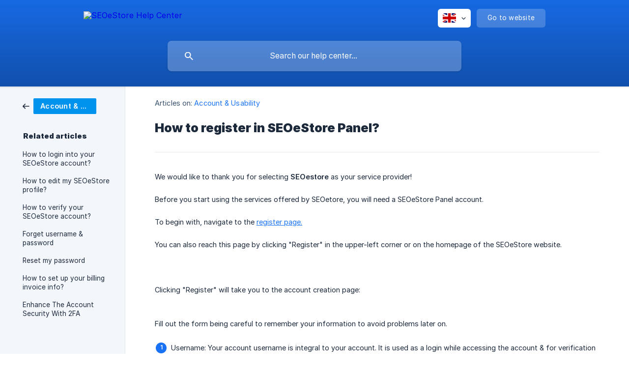

--- FILE ---
content_type: text/html; charset=utf-8
request_url: https://support.seoestore.net/en/article/how-to-register-in-seoestore-panel-1o0fdwo/
body_size: 4641
content:
<!DOCTYPE html><html lang="en" dir="ltr"><head><meta http-equiv="Content-Type" content="text/html; charset=utf-8"><meta name="viewport" content="width=device-width, initial-scale=1"><meta property="og:locale" content="en"><meta property="og:site_name" content="SEOeStore Help Center"><meta property="og:type" content="website"><link rel="icon" href="https://image.crisp.chat/avatar/website/320a1043-db55-4d21-9bf1-7285473bf566/512/?1767536215949" type="image/png"><link rel="apple-touch-icon" href="https://image.crisp.chat/avatar/website/320a1043-db55-4d21-9bf1-7285473bf566/512/?1767536215949" type="image/png"><meta name="msapplication-TileColor" content="#1972F5"><meta name="msapplication-TileImage" content="https://image.crisp.chat/avatar/website/320a1043-db55-4d21-9bf1-7285473bf566/512/?1767536215949"><style type="text/css">*::selection {
  background: rgba(25, 114, 245, .2);
}

.csh-theme-background-color-default {
  background-color: #1972F5;
}

.csh-theme-background-color-light {
  background-color: #F3F6FB;
}

.csh-theme-background-color-light-alpha {
  background-color: rgba(243, 246, 251, .4);
}

.csh-button.csh-button-accent {
  background-color: #1972F5;
}

.csh-article .csh-article-content article a {
  color: #1972F5;
}

.csh-article .csh-article-content article .csh-markdown.csh-markdown-title.csh-markdown-title-h1 {
  border-color: #1972F5;
}

.csh-article .csh-article-content article .csh-markdown.csh-markdown-code.csh-markdown-code-inline {
  background: rgba(25, 114, 245, .075);
  border-color: rgba(25, 114, 245, .2);
  color: #1972F5;
}

.csh-article .csh-article-content article .csh-markdown.csh-markdown-list .csh-markdown-list-item:before {
  background: #1972F5;
}</style><title>How to register in SEOeStore Panel?
 | SEOeStore Help Center</title><script type="text/javascript">window.$crisp = [];

CRISP_WEBSITE_ID = "320a1043-db55-4d21-9bf1-7285473bf566";

CRISP_RUNTIME_CONFIG = {
  locale : "en"
};

(function(){d=document;s=d.createElement("script");s.src="https://client.crisp.chat/l.js";s.async=1;d.getElementsByTagName("head")[0].appendChild(s);})();
</script><meta name="description" content="How to register in SEOeStore Panel? If you need help, Now you can get the step-by-step guide read the articles listed here."><meta property="og:title" content="How to register in SEOeStore Panel?"><meta property="og:description" content="How to register in SEOeStore Panel? If you need help, Now you can get the step-by-step guide read the articles listed here."><meta property="og:url" content="https://support.seoestore.net/en/article/how-to-register-in-seoestore-panel-1o0fdwo/"><link rel="canonical" href="https://support.seoestore.net/en/article/how-to-register-in-seoestore-panel-1o0fdwo/"><link rel="stylesheet" href="https://static.crisp.help/stylesheets/libs/libs.min.css?cca2211f2ccd9cb5fb332bc53b83aaf4c" type="text/css"/><link rel="stylesheet" href="https://static.crisp.help/stylesheets/site/common/common.min.css?ca10ef04f0afa03de4dc66155cd7f7cf7" type="text/css"/><link rel="stylesheet" href="https://static.crisp.help/stylesheets/site/article/article.min.css?cfcf77a97d64c1cccaf0a3f413d2bf061" type="text/css"/><script src="https://static.crisp.help/javascripts/libs/libs.min.js?c2b50f410e1948f5861dbca6bbcbd5df9" type="text/javascript"></script><script src="https://static.crisp.help/javascripts/site/common/common.min.js?c86907751c64929d4057cef41590a3137" type="text/javascript"></script><script src="https://static.crisp.help/javascripts/site/article/article.min.js?c482d30065e2a0039a69f04e84d9f3fc9" type="text/javascript"></script></head><body><header role="banner"><div class="csh-wrapper"><div class="csh-header-main"><a href="/en/" role="none" class="csh-header-main-logo"><img src="https://storage.crisp.chat/users/helpdesk/website/d0226924ed5fa000/logow_ifw1qs.png" alt="SEOeStore Help Center"></a><div role="none" class="csh-header-main-actions"><div data-expanded="false" role="none" onclick="CrispHelpdeskCommon.toggle_language()" class="csh-header-main-actions-locale"><div class="csh-header-main-actions-locale-current"><span data-country="gb" class="csh-flag"><span class="csh-flag-image"></span></span></div><ul><li><a href="/en/" data-current="true" role="none" class="csh-font-sans-medium"><span data-country="gb" class="csh-flag"><span class="csh-flag-image"></span></span>English</a></li></ul></div><a href="https://panel.seoestore.net/" target="_blank" rel="noopener noreferrer" role="none" class="csh-header-main-actions-website"><span class="csh-header-main-actions-website-itself csh-font-sans-regular">Go to website</span></a></div><span class="csh-clear"></span></div><form action="/en/includes/search/" role="search" onsubmit="return false" data-target-suggest="/en/includes/suggest/" data-target-report="/en/includes/report/" data-has-emphasis="false" data-has-focus="false" data-expanded="false" data-pending="false" class="csh-header-search"><span class="csh-header-search-field"><input type="search" name="search_query" autocomplete="off" autocorrect="off" autocapitalize="off" maxlength="100" placeholder="Search our help center..." aria-label="Search our help center..." role="searchbox" onfocus="CrispHelpdeskCommon.toggle_search_focus(true)" onblur="CrispHelpdeskCommon.toggle_search_focus(false)" onkeydown="CrispHelpdeskCommon.key_search_field(event)" onkeyup="CrispHelpdeskCommon.type_search_field(this)" onsearch="CrispHelpdeskCommon.search_search_field(this)" class="csh-font-sans-regular"><span class="csh-header-search-field-autocomplete csh-font-sans-regular"></span><span class="csh-header-search-field-ruler"><span class="csh-header-search-field-ruler-text csh-font-sans-semibold"></span></span></span><div class="csh-header-search-results"></div></form></div><div data-tile="leaf" data-has-banner="true" class="csh-header-background csh-theme-background-color-default"><span style="background-image: url('https://storage.crisp.chat/users/helpdesk/website/d0226924ed5fa000/help-center-2_142cxz1.png');" class="csh-header-background-banner"></span></div></header><div id="body" class="csh-theme-background-color-light csh-body-full"><div class="csh-wrapper csh-wrapper-full csh-wrapper-large"><div class="csh-article"><aside role="complementary"><div class="csh-aside"><div class="csh-article-category csh-navigation"><a href="/en/category/account-usability-5az5ze/" role="link" class="csh-navigation-back csh-navigation-back-item"><span style="background-color: #0093ee;" data-has-category="true" class="csh-category-badge csh-font-sans-medium">Account &amp; Usability</span></a></div><p class="csh-aside-title csh-text-wrap csh-font-sans-bold">Related articles</p><ul role="list"><li role="listitem"><a href="/en/article/how-to-login-into-your-seoestore-account-1swvkhk/" role="link" class="csh-aside-spaced csh-text-wrap csh-font-sans-regular">How to login into your SEOeStore account?</a></li><li role="listitem"><a href="/en/article/how-to-edit-my-seoestore-profile-19ipq9i/" role="link" class="csh-aside-spaced csh-text-wrap csh-font-sans-regular">How to edit my SEOeStore profile?</a></li><li role="listitem"><a href="/en/article/how-to-verify-your-seoestore-account-1t4y600/" role="link" class="csh-aside-spaced csh-text-wrap csh-font-sans-regular">How to verify your SEOeStore account?</a></li><li role="listitem"><a href="/en/article/forget-username-password-aupdvv/" role="link" class="csh-aside-spaced csh-text-wrap csh-font-sans-regular">Forget username &amp; password</a></li><li role="listitem"><a href="/en/article/reset-my-password-1n3oeab/" role="link" class="csh-aside-spaced csh-text-wrap csh-font-sans-regular">Reset my password</a></li><li role="listitem"><a href="/en/article/how-to-set-up-your-billing-invoice-info-1ahs773/" role="link" class="csh-aside-spaced csh-text-wrap csh-font-sans-regular">How to set up your billing invoice info?</a></li><li role="listitem"><a href="/en/article/enhance-the-account-security-with-2fa-cwbd32/" role="link" class="csh-aside-spaced csh-text-wrap csh-font-sans-regular">Enhance The Account Security With 2FA</a></li></ul></div></aside><div role="main" class="csh-article-content csh-article-content-split"><div class="csh-article-content-wrap"><article class="csh-text-wrap"><div role="heading" class="csh-article-content-header"><div class="csh-article-content-header-metas"><div class="csh-article-content-header-metas-category csh-font-sans-regular">Articles on:<span> </span><a href="/en/category/account-usability-5az5ze/" role="link">Account &amp; Usability</a></div></div><h1 class="csh-font-sans-bold">How to register in SEOeStore Panel?</h1></div><div role="article" class="csh-article-content-text csh-article-content-text-large"><p><span>We would like to thank you for selecting </span><b><strong style="white-space:pre-wrap" class="csh-markdown csh-markdown-bold csh-font-sans-medium">SEOestore</strong></b><span> as your service provider!</span></p><p><br></p><p><span>Before you start using the services offered by SEOetore, you will need a SEOeStore Panel account.</span></p><p><br></p><p><span>To begin with, navigate to the </span><a class="csh-markdown csh-markdown-link csh-markdown-link-text" rel="noopener noreferrer" target="_blank" href="https://panel.seoestore.net/register.php"><span>register page.</span></a></p><p><br></p><p><span>You can also reach this page by clicking "Register" in the upper-left corner or on the homepage of the SEOeStore website.  </span></p><p><br></p><p><br></p><p><span class="csh-markdown csh-markdown-image"><img src="https://storage.crisp.chat/users/helpdesk/website/d0226924ed5fa000/how-to-register-in-seoestore-p_1nz7dll.png" alt="" loading="lazy"></span></p><p><br></p><p><span>Clicking "Register" will take you to the account creation page:  </span></p><p><br></p><p><span class="csh-markdown csh-markdown-image"><img src="https://storage.crisp.chat/users/helpdesk/website/d0226924ed5fa000/how-to-register-in-seoestore-p_1yhrzy1.png" alt="" loading="lazy"></span></p><p><br></p><p><span>Fill out the form being careful to remember your information to avoid problems later on.</span></p><p><br></p><ol class="csh-markdown csh-markdown-list csh-markdown-list-ordered"><li value="1" class="csh-markdown csh-markdown-list-item"><span>Username: Your account username is integral to your account. It is used as a login while accessing the account &amp; for verification purposes while contacting Support.</span></li></ol><p><br></p><p><span>Note: It is not possible to change the username later, please pick wisely.</span></p><p><br></p><ol class="csh-markdown csh-markdown-list csh-markdown-list-ordered" start="2"><li value="2" class="csh-markdown csh-markdown-list-item"><span>Password: Your account password is the first layer of security for your account.</span></li></ol><p><br></p><p><span>Note: We strongly advise using a strong password.</span></p><p><br></p><ol class="csh-markdown csh-markdown-list csh-markdown-list-ordered" start="3"><li value="3" class="csh-markdown csh-markdown-list-item"><span>Email address: The email address would be your account's primary email. This address will be used for Password Reset operations.</span></li></ol><p><br></p><p><span>That's it! Your account is created and ready to use now.</span></p><p><br></p><p><br></p><p><span class="csh-markdown csh-markdown-image"><img src="https://storage.crisp.chat/users/helpdesk/website/d0226924ed5fa000/how-to-register-in-seoestore-p_n57plu.png" alt="" loading="lazy"></span></p><p><br></p><p><span>A Verification email will be sent to the email you used to create your account.</span></p><p><br></p><p><span>Note: Please check carefully. You May find this mail in the spam or junk mail</span></p><span class="csh-markdown csh-markdown-line csh-article-content-separate csh-article-content-separate-top"></span><p class="csh-article-content-updated csh-text-wrap csh-font-sans-light">Updated on: 02/08/2022</p><span class="csh-markdown csh-markdown-line csh-article-content-separate csh-article-content-separate-bottom"></span></div></article><section data-has-answer="false" role="none" class="csh-article-rate"><div class="csh-article-rate-ask csh-text-wrap"><p class="csh-article-rate-title csh-font-sans-medium">Was this article helpful?</p><ul><li><a href="#" role="button" aria-label="Yes" onclick="CrispHelpdeskArticle.answer_feedback(true); return false;" class="csh-button csh-button-grey csh-button-small csh-font-sans-medium">Yes</a></li><li><a href="#" role="button" aria-label="No" onclick="CrispHelpdeskArticle.answer_feedback(false); return false;" class="csh-button csh-button-grey csh-button-small csh-font-sans-medium">No</a></li></ul></div><div data-is-open="false" class="csh-article-rate-feedback-wrap"><div data-had-error="false" class="csh-article-rate-feedback-container"><form action="https://support.seoestore.net/en/article/how-to-register-in-seoestore-panel-1o0fdwo/feedback/" method="post" onsubmit="CrispHelpdeskArticle.send_feedback_comment(this); return false;" data-is-locked="false" class="csh-article-rate-feedback"><p class="csh-article-rate-feedback-title csh-font-sans-bold">Share your feedback</p><textarea name="feedback_comment" cols="1" rows="1" maxlength="200" placeholder="Explain shortly what you think about this article.
We may get back to you." onkeyup="CrispHelpdeskArticle.type_feedback_comment(event)" class="csh-article-rate-feedback-field csh-font-sans-regular"></textarea><div class="csh-article-rate-feedback-actions"><button type="submit" role="button" aria-label="Send My Feedback" data-action="send" class="csh-button csh-button-accent csh-font-sans-medium">Send My Feedback</button><a href="#" role="button" aria-label="Cancel" onclick="CrispHelpdeskArticle.cancel_feedback_comment(); return false;" data-action="cancel" class="csh-button csh-button-grey csh-font-sans-medium">Cancel</a></div></form></div></div><div data-is-satisfied="true" class="csh-article-rate-thanks"><p class="csh-article-rate-title csh-article-rate-thanks-title csh-font-sans-semibold">Thank you!</p><div class="csh-article-rate-thanks-smiley csh-article-rate-thanks-smiley-satisfied"><span data-size="large" data-name="blushing" class="csh-smiley"></span></div><div class="csh-article-rate-thanks-smiley csh-article-rate-thanks-smiley-dissatisfied"><span data-size="large" data-name="thumbs-up" class="csh-smiley"></span></div></div></section></div></div></div></div></div><footer role="contentinfo"><div class="csh-footer-ask"><div class="csh-wrapper"><div class="csh-footer-ask-text"><p class="csh-footer-ask-text-title csh-text-wrap csh-font-sans-bold">Not finding what you are looking for?</p><p class="csh-footer-ask-text-label csh-text-wrap csh-font-sans-regular">Chat with us or send us an email.</p></div><ul class="csh-footer-ask-buttons"><li><a aria-label="Chat with us" href="#" role="button" onclick="CrispHelpdeskCommon.open_chatbox(); return false;" class="csh-button csh-button-accent csh-button-icon-chat csh-button-has-left-icon csh-font-sans-regular">Chat with us</a></li></ul></div></div><div class="csh-footer-copyright csh-footer-copyright-separated"><div class="csh-wrapper"><span class="csh-footer-copyright-brand"><span class="csh-font-sans-regular">© 2026</span><img src="https://storage.crisp.chat/users/helpdesk/website/d0226924ed5fa000/logo-2-600_1yl9mcg.png" alt="SEOeStore Help Center"></span><span class="csh-footer-copyright-crisp csh-font-sans-regular">We run on<span> </span><a href="https://crisp.chat/knowledge/?utm_medium=knowledge" rel="nofollow" target="_blank" role="none" class="csh-font-sans-medium">Crisp Knowledge</a>.</span></div></div></footer></body></html>

--- FILE ---
content_type: text/css
request_url: https://static.crisp.help/stylesheets/site/common/common.min.css?ca10ef04f0afa03de4dc66155cd7f7cf7
body_size: 26438
content:
/**
 * crisp-relay-site-helpdesk - Helpdesk site. Serves user helpdesks
 * @version v2.0.0
 * @author Crisp IM SAS https://crisp.chat/
 * @date 1/14/2026
 */
@charset "UTF-8";@font-face{font-family:"Crisp Graphik Light";src:url(/fonts/graphik/latin/graphik_light.woff2?c4bfaeb) format("woff2");font-weight:100;font-style:normal;unicode-range:U+0000-02FF}@font-face{font-family:"Crisp Graphik Regular";src:url(/fonts/graphik/latin/graphik_regular.woff2?c4bfaeb) format("woff2");font-weight:400;font-style:normal;unicode-range:U+0000-02FF}@font-face{font-family:"Crisp Graphik Medium";src:url(/fonts/graphik/latin/graphik_medium.woff2?c4bfaeb) format("woff2");font-weight:700;font-style:normal;unicode-range:U+0000-02FF}@font-face{font-family:"Crisp Graphik Semibold";src:url(/fonts/graphik/latin/graphik_semibold.woff2?c4bfaeb) format("woff2");font-weight:800;font-style:normal;unicode-range:U+0000-02FF}@font-face{font-family:"Crisp Graphik Bold";src:url(/fonts/graphik/latin/graphik_bold.woff2?c4bfaeb) format("woff2");font-weight:900;font-style:normal;unicode-range:U+0000-02FF}@font-face{font-family:"Crisp Graphik Light";src:url(/fonts/graphik/cyrillic/graphik_light.woff2?c4bfaeb) format("woff2");font-weight:100;font-style:normal;unicode-range:U+0400-052F}@font-face{font-family:"Crisp Graphik Regular";src:url(/fonts/graphik/cyrillic/graphik_regular.woff2?c4bfaeb) format("woff2");font-weight:400;font-style:normal;unicode-range:U+0400-052F}@font-face{font-family:"Crisp Graphik Medium";src:url(/fonts/graphik/cyrillic/graphik_medium.woff2?c4bfaeb) format("woff2");font-weight:700;font-style:normal;unicode-range:U+0400-052F}@font-face{font-family:"Crisp Graphik Semibold";src:url(/fonts/graphik/cyrillic/graphik_semibold.woff2?c4bfaeb) format("woff2");font-weight:800;font-style:normal;unicode-range:U+0400-052F}@font-face{font-family:"Crisp Graphik Bold";src:url(/fonts/graphik/cyrillic/graphik_bold.woff2?c4bfaeb) format("woff2");font-weight:900;font-style:normal;unicode-range:U+0400-052F}@font-face{font-family:"Crisp Graphik Light";src:url(/fonts/graphik/greek/graphik_light.woff2?c4bfaeb) format("woff2");font-weight:100;font-style:normal;unicode-range:U+0370-03FF,U+1F00-1FFF}@font-face{font-family:"Crisp Graphik Regular";src:url(/fonts/graphik/greek/graphik_regular.woff2?c4bfaeb) format("woff2");font-weight:400;font-style:normal;unicode-range:U+0370-03FF,U+1F00-1FFF}@font-face{font-family:"Crisp Graphik Medium";src:url(/fonts/graphik/greek/graphik_medium.woff2?c4bfaeb) format("woff2");font-weight:700;font-style:normal;unicode-range:U+0370-03FF,U+1F00-1FFF}@font-face{font-family:"Crisp Graphik Semibold";src:url(/fonts/graphik/greek/graphik_semibold.woff2?c4bfaeb) format("woff2");font-weight:800;font-style:normal;unicode-range:U+0370-03FF,U+1F00-1FFF}@font-face{font-family:"Crisp Graphik Bold";src:url(/fonts/graphik/greek/graphik_bold.woff2?c4bfaeb) format("woff2");font-weight:900;font-style:normal;unicode-range:U+0370-03FF,U+1F00-1FFF}@font-face{font-family:"Hack Regular";src:url(/fonts/hack/full/hack_regular.woff2?c4bfaeb) format("woff2");font-weight:400;font-style:normal}.csh-font-sans-light{font-family:"Crisp Graphik Light",sans-serif;font-weight:100!important}.csh-font-sans-regular{font-family:"Crisp Graphik Regular",sans-serif;font-weight:400!important}.csh-font-sans-medium{font-family:"Crisp Graphik Medium",sans-serif;font-weight:700!important}.csh-font-sans-semibold{font-family:"Crisp Graphik Semibold",sans-serif;font-weight:800!important}.csh-font-sans-bold{font-family:"Crisp Graphik Bold",sans-serif;font-weight:900!important}.csh-font-code-regular{font-family:"Hack Regular",sans-serif;font-weight:400!important}.csh-button{border:1px solid rgba(0,0,0,.1);font-size:13.05px;line-height:41px;letter-spacing:.15px;overflow:hidden;cursor:pointer;height:44px;padding:0 25px;display:inline-block;-webkit-box-sizing:border-box;-moz-box-sizing:border-box;box-sizing:border-box;-webkit-border-radius:8px;-moz-border-radius:8px;-ms-border-radius:8px;-o-border-radius:8px;border-radius:8px;-webkit-box-shadow:0 2px 4px 0 rgba(0,0,0,.08);-moz-box-shadow:0 2px 4px 0 rgba(0,0,0,.08);box-shadow:0 2px 4px 0 rgba(0,0,0,.08);-webkit-transition:all .15s linear;-moz-transition:all .15s linear;-o-transition:all .15s linear;transition:all .15s linear;-webkit-transition-property:border-color,box-shadow,-webkit-transform;-moz-transition-property:border-color,box-shadow,-moz-transform;-o-transition-property:border-color,box-shadow,-o-transform;transition-property:border-color,box-shadow,transform}.csh-button:hover{border-color:rgba(0,0,0,.25)}.csh-button:active{-webkit-transform:translateY(1px);-moz-transform:translateY(1px);-ms-transform:translateY(1px);-o-transform:translateY(1px);transform:translateY(1px);-webkit-box-shadow:0 1px 2px 0 rgba(0,0,0,.125);-moz-box-shadow:0 1px 2px 0 rgba(0,0,0,.125);box-shadow:0 1px 2px 0 rgba(0,0,0,.125)}.csh-button.csh-button-small{line-height:33px;height:36px;padding:0 18px}.csh-button.csh-button-has-right-icon{padding-right:17px}.csh-button.csh-button-has-right-icon:after{content:"";vertical-align:middle;width:13px;height:13px;margin-left:16px;margin-top:-2px}.csh-button.csh-button-has-left-icon{padding-left:20px}.csh-button.csh-button-has-left-icon:before{content:"";vertical-align:middle;width:20px;height:20px;margin-right:16px;margin-top:-2px}.csh-button.csh-button-has-left-icon.csh-button-has-left-icon-small{padding-left:17px}.csh-button.csh-button-has-left-icon.csh-button-has-left-icon-small:before{width:13px;height:13px}.csh-button.csh-button-accent,.csh-button.csh-button-blue,.csh-button.csh-button-red{color:#fff}.csh-button.csh-button-accent.csh-button-has-left-icon:before,.csh-button.csh-button-accent.csh-button-has-right-icon:after,.csh-button.csh-button-blue.csh-button-has-left-icon:before,.csh-button.csh-button-blue.csh-button-has-right-icon:after,.csh-button.csh-button-red.csh-button-has-left-icon:before,.csh-button.csh-button-red.csh-button-has-right-icon:after{background-color:#fff}.csh-button.csh-button-grey{color:#1c293b;background-color:#dfe5eb}.csh-button.csh-button-grey.csh-button-has-left-icon:before,.csh-button.csh-button-grey.csh-button-has-right-icon:after{background-color:#1c293b}.csh-button.csh-button-blue{background-color:#1972f5}.csh-button.csh-button-red{background-color:#ee334b}html[dir=rtl] .csh-button.csh-button-has-right-icon{padding-left:17px;padding-right:25px}html[dir=rtl] .csh-button.csh-button-has-right-icon:after{margin-left:0;margin-right:16px}html[dir=rtl] .csh-button.csh-button-has-left-icon{padding-left:25px;padding-right:20px}html[dir=rtl] .csh-button.csh-button-has-left-icon:before{margin-right:0;margin-left:16px}@media screen and (max-width:480px){.csh-button{padding-right:21px;padding-left:21px}.csh-button.csh-button-has-right-icon{padding-right:13px;padding-left:17px}.csh-button.csh-button-has-left-icon{padding-right:17px;padding-left:16px}html[dir=rtl] .csh-button.csh-button-has-right-icon{padding-left:13px;padding-right:17px}html[dir=rtl] .csh-button.csh-button-has-left-icon{padding-left:17px;padding-right:16px}}@-webkit-keyframes csh-spin-animation{from{-webkit-transform:rotate(0);-moz-transform:rotate(0);-ms-transform:rotate(0);-o-transform:rotate(0);transform:rotate(0)}to{-webkit-transform:rotate(360deg);-moz-transform:rotate(360deg);-ms-transform:rotate(360deg);-o-transform:rotate(360deg);transform:rotate(360deg)}}@-moz-keyframes csh-spin-animation{from{-webkit-transform:rotate(0);-moz-transform:rotate(0);-ms-transform:rotate(0);-o-transform:rotate(0);transform:rotate(0)}to{-webkit-transform:rotate(360deg);-moz-transform:rotate(360deg);-ms-transform:rotate(360deg);-o-transform:rotate(360deg);transform:rotate(360deg)}}@-o-keyframes csh-spin-animation{from{-webkit-transform:rotate(0);-moz-transform:rotate(0);-ms-transform:rotate(0);-o-transform:rotate(0);transform:rotate(0)}to{-webkit-transform:rotate(360deg);-moz-transform:rotate(360deg);-ms-transform:rotate(360deg);-o-transform:rotate(360deg);transform:rotate(360deg)}}@keyframes csh-spin-animation{from{-webkit-transform:rotate(0);-moz-transform:rotate(0);-ms-transform:rotate(0);-o-transform:rotate(0);transform:rotate(0)}to{-webkit-transform:rotate(360deg);-moz-transform:rotate(360deg);-ms-transform:rotate(360deg);-o-transform:rotate(360deg);transform:rotate(360deg)}}body{font-family:"Crisp Graphik Regular",sans-serif;font-size:16px;background:#fff!important;color:#1c293b}*{font-weight:400!important;margin:0;padding:0}input,textarea{background:#fff;border:1px solid #becbda;color:#1c293b;letter-spacing:.25px;outline-style:none;width:200px;-webkit-border-radius:1px;-moz-border-radius:1px;-ms-border-radius:1px;-o-border-radius:1px;border-radius:1px}input:focus,textarea:focus{border-color:#a8bacd}input:-moz-placeholder,input::-moz-placeholder,textarea:-moz-placeholder,textarea::-moz-placeholder{opacity:1}input{font-size:16.2px;text-align:center;line-height:28px;height:46px}input:placeholder{color:rgba(55,81,108,.75)}input:-moz-placeholder{color:rgba(55,81,108,.75)}input::-moz-placeholder{color:rgba(55,81,108,.75)}input:-ms-input-placeholder{color:rgba(55,81,108,.75)}input::-webkit-input-placeholder{color:rgba(55,81,108,.75)}textarea{font-size:13.5px;text-align:left;line-height:22px;padding:10px 16px}textarea:placeholder{color:rgba(55,81,108,.75)}textarea:-moz-placeholder{color:rgba(55,81,108,.75)}textarea::-moz-placeholder{color:rgba(55,81,108,.75)}textarea:-ms-input-placeholder{color:rgba(55,81,108,.75)}textarea::-webkit-input-placeholder{color:rgba(55,81,108,.75)}a,button{outline:0 none!important}a{text-decoration:none;cursor:pointer}a:hover{cursor:pointer}.csh-clear{display:block!important;clear:both!important}.csh-wrapper{width:940px;max-width:940px;margin:0 auto;display:block}.csh-wrapper.csh-wrapper-large{width:1200px;max-width:1200px}.csh-wrapper.csh-wrapper-tight{width:calc(100% - 24px)}.csh-wrapper.csh-wrapper-full,.csh-wrapper.csh-wrapper-full.csh-wrapper-large{width:100%;max-width:100%}html[dir=rtl] textarea{text-align:right}@media screen and (max-width:1240px){.csh-wrapper.csh-wrapper-large{width:940px;max-width:940px}}@media screen and (max-width:980px){.csh-wrapper,.csh-wrapper.csh-wrapper-large{width:calc(100% - 40px);max-width:calc(100% - 40px)}}@media screen and (max-width:480px){.csh-wrapper{width:calc(100% - 18px);max-width:calc(100% - 18px)}}.csh-text-wrap{-webkit-hyphens:auto;-moz-hyphens:auto;hyphens:auto;word-wrap:break-word;overflow-wrap:break-word}.csh-text-wrap.csh-text-wrap-break{-ms-word-break:break-all;word-break:break-all;word-break:break-word}.csh-text-ellipsis-multiline{text-overflow:ellipsis;overflow:hidden;-webkit-box-orient:vertical;-moz-box-orient:vertical;-ms-box-orient:vertical;box-orient:vertical;display:-webkit-box}.csh-text-ellipsis-multiline.csh-text-ellipsis-multiline-lines-2{-webkit-line-clamp:2}.csh-markdown.csh-markdown-blockquote+.csh-new-line,.csh-markdown.csh-markdown-code.csh-markdown-code-block+.csh-new-line,.csh-markdown.csh-markdown-emphasis+.csh-new-line,.csh-markdown.csh-markdown-line+.csh-new-line{display:none}.csh-markdown.csh-markdown-blockquote{border-color:#a8bacd;border-width:0 0 0 2px;border-style:solid;margin:6px 4px;padding:1px 0 2px 8px;display:inline-block}.csh-markdown.csh-markdown-code{margin:0 1px}.csh-markdown.csh-markdown-code.csh-markdown-code-inline{padding:2px 6px;display:inline}.csh-markdown.csh-markdown-code.csh-markdown-code-block{padding:4px 8px;white-space:pre-wrap;display:block}.csh-markdown.csh-markdown-delete{text-decoration:line-through}.csh-markdown.csh-markdown-highlight{background-color:#fffcd9;padding:2px 3px}.csh-markdown.csh-markdown-underline{text-decoration:underline}.csh-markdown.csh-markdown-italic{font-style:italic}.csh-markdown.csh-markdown-link.csh-markdown-link-text{text-decoration:underline}.csh-markdown.csh-markdown-link.csh-markdown-link-image{display:block}.csh-markdown.csh-markdown-title{margin:.1em 0;display:inline-block}.csh-markdown.csh-markdown-title:hover{text-decoration:underline;text-decoration-color:#dfe5eb;cursor:pointer}.csh-markdown.csh-markdown-line{background:#e5e9ef;border:0 none;height:1px;width:100%;min-width:8px;margin:8px 0 4px;display:inline-block}.csh-markdown.csh-markdown-image,.csh-markdown.csh-markdown-image img{max-width:100%;display:block}.csh-markdown.csh-markdown-image img{border:0 none;margin:0 auto}.csh-markdown.csh-markdown-frame,.csh-markdown.csh-markdown-frame .csh-markdown-frame-wrap,.csh-markdown.csh-markdown-frame .csh-markdown-video-wrap,.csh-markdown.csh-markdown-video,.csh-markdown.csh-markdown-video .csh-markdown-frame-wrap,.csh-markdown.csh-markdown-video .csh-markdown-video-wrap{display:block}.csh-markdown.csh-markdown-frame .csh-markdown-frame-wrap,.csh-markdown.csh-markdown-frame .csh-markdown-video-wrap,.csh-markdown.csh-markdown-video .csh-markdown-frame-wrap,.csh-markdown.csh-markdown-video .csh-markdown-video-wrap{height:0;padding-top:25px;padding-bottom:56.25%;position:relative}.csh-markdown.csh-markdown-frame .csh-markdown-frame-wrap iframe,.csh-markdown.csh-markdown-frame .csh-markdown-video-wrap iframe,.csh-markdown.csh-markdown-video .csh-markdown-frame-wrap iframe,.csh-markdown.csh-markdown-video .csh-markdown-video-wrap iframe{width:100%;height:100%;position:absolute;top:0;left:0}.csh-markdown.csh-markdown-list{margin:0 1px;display:block}.csh-markdown.csh-markdown-list .csh-markdown-list-item:before{content:attr(value) ".";padding-right:6px}.csh-markdown.csh-markdown-list.csh-markdown-list-unordered .csh-markdown-list-item:before{content:"•"}.csh-markdown.csh-markdown-table{border-collapse:collapse;width:100%;margin:4px auto}.csh-markdown.csh-markdown-table thead{background-color:#f7f9fc;color:#37516c;letter-spacing:.1px;user-select:none}.csh-markdown.csh-markdown-table td,.csh-markdown.csh-markdown-table th{border:1px solid #dfe5eb;text-align:left;padding:6px 8px;-webkit-hyphens:auto;-moz-hyphens:auto;hyphens:auto;word-wrap:break-word;overflow-wrap:break-word}html[dir=rtl] .csh-markdown.csh-markdown-blockquote{padding-left:0;padding-right:8px}html[dir=rtl] .csh-markdown.csh-markdown-list .csh-markdown-list-item:before{padding-left:6px;padding-right:0}html[dir=rtl] .csh-markdown.csh-markdown-table td,html[dir=rtl] .csh-markdown.csh-markdown-table th{text-align:right}.csh-smiley{background-size:contain;background-repeat:no-repeat;background-position:center;margin-left:2px;margin-right:2px}.csh-smiley[data-size=small]{width:16px;height:16px;margin-bottom:-3px;display:inline-block}.csh-smiley[data-size=large]{width:32px;height:32px;display:block}.csh-smiley[data-name=angry]{background-image:url([data-uri])}.csh-smiley[data-name=blushing]{background-image:url([data-uri])}.csh-smiley[data-name=confused]{background-image:url([data-uri])}.csh-smiley[data-name=cool]{background-image:url([data-uri])}.csh-smiley[data-name=crying]{background-image:url([data-uri])}.csh-smiley[data-name=embarrassed]{background-image:url([data-uri])}.csh-smiley[data-name=heart]{background-image:url([data-uri])}.csh-smiley[data-name=laughing]{background-image:url([data-uri])}.csh-smiley[data-name=sad]{background-image:url([data-uri])}.csh-smiley[data-name=sick]{background-image:url([data-uri])}.csh-smiley[data-name=small-smile]{background-image:url([data-uri])}.csh-smiley[data-name=big-smile]{background-image:url([data-uri])}.csh-smiley[data-name=thumbs-up]{background-image:url([data-uri])}.csh-smiley[data-name=surprised]{background-image:url([data-uri])}.csh-smiley[data-name=tongue]{background-image:url([data-uri])}.csh-smiley[data-name=winking]{background-image:url([data-uri])}.csh-flag,.csh-flag .csh-flag-image{width:27px;height:19px;display:inline-block;-webkit-border-radius:2px;-moz-border-radius:2px;-ms-border-radius:2px;-o-border-radius:2px;border-radius:2px}.csh-flag .csh-flag-image{background-color:#eff3f6;background-image:url([data-uri]);background-size:contain;background-repeat:no-repeat;background-position:center;display:inline-block;background-size:100%}.csh-flag[data-country=ad] .csh-flag-image{background-image:url(/images/site/common/flags/ad.png?c4bfaeb)}.csh-flag[data-country=ae] .csh-flag-image{background-image:url(/images/site/common/flags/ae.png?c4bfaeb)}.csh-flag[data-country=af] .csh-flag-image{background-image:url(/images/site/common/flags/af.png?c4bfaeb)}.csh-flag[data-country=ag] .csh-flag-image{background-image:url(/images/site/common/flags/ag.png?c4bfaeb)}.csh-flag[data-country=ai] .csh-flag-image{background-image:url(/images/site/common/flags/ai.png?c4bfaeb)}.csh-flag[data-country=al] .csh-flag-image{background-image:url(/images/site/common/flags/al.png?c4bfaeb)}.csh-flag[data-country=am] .csh-flag-image{background-image:url(/images/site/common/flags/am.png?c4bfaeb)}.csh-flag[data-country=ao] .csh-flag-image{background-image:url(/images/site/common/flags/ao.png?c4bfaeb)}.csh-flag[data-country=aq] .csh-flag-image{background-image:url(/images/site/common/flags/aq.png?c4bfaeb)}.csh-flag[data-country=ar] .csh-flag-image{background-image:url(/images/site/common/flags/ar.png?c4bfaeb)}.csh-flag[data-country=as] .csh-flag-image{background-image:url(/images/site/common/flags/as.png?c4bfaeb)}.csh-flag[data-country=at] .csh-flag-image{background-image:url(/images/site/common/flags/at.png?c4bfaeb)}.csh-flag[data-country=au] .csh-flag-image{background-image:url(/images/site/common/flags/au.png?c4bfaeb)}.csh-flag[data-country=aw] .csh-flag-image{background-image:url(/images/site/common/flags/aw.png?c4bfaeb)}.csh-flag[data-country=ax] .csh-flag-image{background-image:url(/images/site/common/flags/ax.png?c4bfaeb)}.csh-flag[data-country=az] .csh-flag-image{background-image:url(/images/site/common/flags/az.png?c4bfaeb)}.csh-flag[data-country=ba] .csh-flag-image{background-image:url(/images/site/common/flags/ba.png?c4bfaeb)}.csh-flag[data-country=bb] .csh-flag-image{background-image:url(/images/site/common/flags/bb.png?c4bfaeb)}.csh-flag[data-country=bd] .csh-flag-image{background-image:url(/images/site/common/flags/bd.png?c4bfaeb)}.csh-flag[data-country=be] .csh-flag-image{background-image:url(/images/site/common/flags/be.png?c4bfaeb)}.csh-flag[data-country=bf] .csh-flag-image{background-image:url(/images/site/common/flags/bf.png?c4bfaeb)}.csh-flag[data-country=bg] .csh-flag-image{background-image:url(/images/site/common/flags/bg.png?c4bfaeb)}.csh-flag[data-country=bh] .csh-flag-image{background-image:url(/images/site/common/flags/bh.png?c4bfaeb)}.csh-flag[data-country=bi] .csh-flag-image{background-image:url(/images/site/common/flags/bi.png?c4bfaeb)}.csh-flag[data-country=bj] .csh-flag-image{background-image:url(/images/site/common/flags/bj.png?c4bfaeb)}.csh-flag[data-country=bl] .csh-flag-image{background-image:url(/images/site/common/flags/bl.png?c4bfaeb)}.csh-flag[data-country=bm] .csh-flag-image{background-image:url(/images/site/common/flags/bm.png?c4bfaeb)}.csh-flag[data-country=bn] .csh-flag-image{background-image:url(/images/site/common/flags/bn.png?c4bfaeb)}.csh-flag[data-country=bo] .csh-flag-image{background-image:url(/images/site/common/flags/bo.png?c4bfaeb)}.csh-flag[data-country=bq] .csh-flag-image{background-image:url(/images/site/common/flags/bq.png?c4bfaeb)}.csh-flag[data-country=br] .csh-flag-image{background-image:url(/images/site/common/flags/br.png?c4bfaeb)}.csh-flag[data-country=bs] .csh-flag-image{background-image:url(/images/site/common/flags/bs.png?c4bfaeb)}.csh-flag[data-country=bt] .csh-flag-image{background-image:url(/images/site/common/flags/bt.png?c4bfaeb)}.csh-flag[data-country=bv] .csh-flag-image{background-image:url(/images/site/common/flags/bv.png?c4bfaeb)}.csh-flag[data-country=bw] .csh-flag-image{background-image:url(/images/site/common/flags/bw.png?c4bfaeb)}.csh-flag[data-country=by] .csh-flag-image{background-image:url(/images/site/common/flags/by.png?c4bfaeb)}.csh-flag[data-country=bz] .csh-flag-image{background-image:url(/images/site/common/flags/bz.png?c4bfaeb)}.csh-flag[data-country=ca] .csh-flag-image{background-image:url(/images/site/common/flags/ca.png?c4bfaeb)}.csh-flag[data-country=cc] .csh-flag-image{background-image:url(/images/site/common/flags/cc.png?c4bfaeb)}.csh-flag[data-country=cd] .csh-flag-image{background-image:url(/images/site/common/flags/cd.png?c4bfaeb)}.csh-flag[data-country=cf] .csh-flag-image{background-image:url(/images/site/common/flags/cf.png?c4bfaeb)}.csh-flag[data-country=cg] .csh-flag-image{background-image:url(/images/site/common/flags/cg.png?c4bfaeb)}.csh-flag[data-country=ch] .csh-flag-image{background-image:url(/images/site/common/flags/ch.png?c4bfaeb)}.csh-flag[data-country=ci] .csh-flag-image{background-image:url(/images/site/common/flags/ci.png?c4bfaeb)}.csh-flag[data-country=ck] .csh-flag-image{background-image:url(/images/site/common/flags/ck.png?c4bfaeb)}.csh-flag[data-country=cl] .csh-flag-image{background-image:url(/images/site/common/flags/cl.png?c4bfaeb)}.csh-flag[data-country=cm] .csh-flag-image{background-image:url(/images/site/common/flags/cm.png?c4bfaeb)}.csh-flag[data-country=cn] .csh-flag-image{background-image:url(/images/site/common/flags/cn.png?c4bfaeb)}.csh-flag[data-country=co] .csh-flag-image{background-image:url(/images/site/common/flags/co.png?c4bfaeb)}.csh-flag[data-country=cr] .csh-flag-image{background-image:url(/images/site/common/flags/cr.png?c4bfaeb)}.csh-flag[data-country=cu] .csh-flag-image{background-image:url(/images/site/common/flags/cu.png?c4bfaeb)}.csh-flag[data-country=cv] .csh-flag-image{background-image:url(/images/site/common/flags/cv.png?c4bfaeb)}.csh-flag[data-country=cw] .csh-flag-image{background-image:url(/images/site/common/flags/cw.png?c4bfaeb)}.csh-flag[data-country=cx] .csh-flag-image{background-image:url(/images/site/common/flags/cx.png?c4bfaeb)}.csh-flag[data-country=cy] .csh-flag-image{background-image:url(/images/site/common/flags/cy.png?c4bfaeb)}.csh-flag[data-country=cz] .csh-flag-image{background-image:url(/images/site/common/flags/cz.png?c4bfaeb)}.csh-flag[data-country=de] .csh-flag-image{background-image:url(/images/site/common/flags/de.png?c4bfaeb)}.csh-flag[data-country=dj] .csh-flag-image{background-image:url(/images/site/common/flags/dj.png?c4bfaeb)}.csh-flag[data-country=dk] .csh-flag-image{background-image:url(/images/site/common/flags/dk.png?c4bfaeb)}.csh-flag[data-country=dm] .csh-flag-image{background-image:url(/images/site/common/flags/dm.png?c4bfaeb)}.csh-flag[data-country=do] .csh-flag-image{background-image:url(/images/site/common/flags/do.png?c4bfaeb)}.csh-flag[data-country=dz] .csh-flag-image{background-image:url(/images/site/common/flags/dz.png?c4bfaeb)}.csh-flag[data-country=ec] .csh-flag-image{background-image:url(/images/site/common/flags/ec.png?c4bfaeb)}.csh-flag[data-country=ee] .csh-flag-image{background-image:url(/images/site/common/flags/ee.png?c4bfaeb)}.csh-flag[data-country=eg] .csh-flag-image{background-image:url(/images/site/common/flags/eg.png?c4bfaeb)}.csh-flag[data-country=eh] .csh-flag-image{background-image:url(/images/site/common/flags/eh.png?c4bfaeb)}.csh-flag[data-country=er] .csh-flag-image{background-image:url(/images/site/common/flags/er.png?c4bfaeb)}.csh-flag[data-country=es] .csh-flag-image{background-image:url(/images/site/common/flags/es.png?c4bfaeb)}.csh-flag[data-country=et] .csh-flag-image{background-image:url(/images/site/common/flags/et.png?c4bfaeb)}.csh-flag[data-country=fi] .csh-flag-image{background-image:url(/images/site/common/flags/fi.png?c4bfaeb)}.csh-flag[data-country=fj] .csh-flag-image{background-image:url(/images/site/common/flags/fj.png?c4bfaeb)}.csh-flag[data-country=fk] .csh-flag-image{background-image:url(/images/site/common/flags/fk.png?c4bfaeb)}.csh-flag[data-country=fm] .csh-flag-image{background-image:url(/images/site/common/flags/fm.png?c4bfaeb)}.csh-flag[data-country=fo] .csh-flag-image{background-image:url(/images/site/common/flags/fo.png?c4bfaeb)}.csh-flag[data-country=fr] .csh-flag-image{background-image:url(/images/site/common/flags/fr.png?c4bfaeb)}.csh-flag[data-country=ga] .csh-flag-image{background-image:url(/images/site/common/flags/ga.png?c4bfaeb)}.csh-flag[data-country=gb] .csh-flag-image{background-image:url(/images/site/common/flags/gb.png?c4bfaeb)}.csh-flag[data-country=gd] .csh-flag-image{background-image:url(/images/site/common/flags/gd.png?c4bfaeb)}.csh-flag[data-country=ge] .csh-flag-image{background-image:url(/images/site/common/flags/ge.png?c4bfaeb)}.csh-flag[data-country=gf] .csh-flag-image{background-image:url(/images/site/common/flags/gf.png?c4bfaeb)}.csh-flag[data-country=gg] .csh-flag-image{background-image:url(/images/site/common/flags/gg.png?c4bfaeb)}.csh-flag[data-country=gh] .csh-flag-image{background-image:url(/images/site/common/flags/gh.png?c4bfaeb)}.csh-flag[data-country=gi] .csh-flag-image{background-image:url(/images/site/common/flags/gi.png?c4bfaeb)}.csh-flag[data-country=gl] .csh-flag-image{background-image:url(/images/site/common/flags/gl.png?c4bfaeb)}.csh-flag[data-country=gm] .csh-flag-image{background-image:url(/images/site/common/flags/gm.png?c4bfaeb)}.csh-flag[data-country=gn] .csh-flag-image{background-image:url(/images/site/common/flags/gn.png?c4bfaeb)}.csh-flag[data-country=gp] .csh-flag-image{background-image:url(/images/site/common/flags/gp.png?c4bfaeb)}.csh-flag[data-country=gq] .csh-flag-image{background-image:url(/images/site/common/flags/gq.png?c4bfaeb)}.csh-flag[data-country=gr] .csh-flag-image{background-image:url(/images/site/common/flags/gr.png?c4bfaeb)}.csh-flag[data-country=gs] .csh-flag-image{background-image:url(/images/site/common/flags/gs.png?c4bfaeb)}.csh-flag[data-country=gt] .csh-flag-image{background-image:url(/images/site/common/flags/gt.png?c4bfaeb)}.csh-flag[data-country=gu] .csh-flag-image{background-image:url(/images/site/common/flags/gu.png?c4bfaeb)}.csh-flag[data-country=gw] .csh-flag-image{background-image:url(/images/site/common/flags/gw.png?c4bfaeb)}.csh-flag[data-country=gy] .csh-flag-image{background-image:url(/images/site/common/flags/gy.png?c4bfaeb)}.csh-flag[data-country=hk] .csh-flag-image{background-image:url(/images/site/common/flags/hk.png?c4bfaeb)}.csh-flag[data-country=hm] .csh-flag-image{background-image:url(/images/site/common/flags/hm.png?c4bfaeb)}.csh-flag[data-country=hn] .csh-flag-image{background-image:url(/images/site/common/flags/hn.png?c4bfaeb)}.csh-flag[data-country=hr] .csh-flag-image{background-image:url(/images/site/common/flags/hr.png?c4bfaeb)}.csh-flag[data-country=ht] .csh-flag-image{background-image:url(/images/site/common/flags/ht.png?c4bfaeb)}.csh-flag[data-country=hu] .csh-flag-image{background-image:url(/images/site/common/flags/hu.png?c4bfaeb)}.csh-flag[data-country=id] .csh-flag-image{background-image:url(/images/site/common/flags/id.png?c4bfaeb)}.csh-flag[data-country=ie] .csh-flag-image{background-image:url(/images/site/common/flags/ie.png?c4bfaeb)}.csh-flag[data-country=il] .csh-flag-image{background-image:url(/images/site/common/flags/il.png?c4bfaeb)}.csh-flag[data-country=im] .csh-flag-image{background-image:url(/images/site/common/flags/im.png?c4bfaeb)}.csh-flag[data-country=in] .csh-flag-image{background-image:url(/images/site/common/flags/in.png?c4bfaeb)}.csh-flag[data-country=io] .csh-flag-image{background-image:url(/images/site/common/flags/io.png?c4bfaeb)}.csh-flag[data-country=iq] .csh-flag-image{background-image:url(/images/site/common/flags/iq.png?c4bfaeb)}.csh-flag[data-country=ir] .csh-flag-image{background-image:url(/images/site/common/flags/ir.png?c4bfaeb)}.csh-flag[data-country=is] .csh-flag-image{background-image:url(/images/site/common/flags/is.png?c4bfaeb)}.csh-flag[data-country=it] .csh-flag-image{background-image:url(/images/site/common/flags/it.png?c4bfaeb)}.csh-flag[data-country=je] .csh-flag-image{background-image:url(/images/site/common/flags/je.png?c4bfaeb)}.csh-flag[data-country=jm] .csh-flag-image{background-image:url(/images/site/common/flags/jm.png?c4bfaeb)}.csh-flag[data-country=jo] .csh-flag-image{background-image:url(/images/site/common/flags/jo.png?c4bfaeb)}.csh-flag[data-country=jp] .csh-flag-image{background-image:url(/images/site/common/flags/jp.png?c4bfaeb)}.csh-flag[data-country=ke] .csh-flag-image{background-image:url(/images/site/common/flags/ke.png?c4bfaeb)}.csh-flag[data-country=kg] .csh-flag-image{background-image:url(/images/site/common/flags/kg.png?c4bfaeb)}.csh-flag[data-country=kh] .csh-flag-image{background-image:url(/images/site/common/flags/kh.png?c4bfaeb)}.csh-flag[data-country=ki] .csh-flag-image{background-image:url(/images/site/common/flags/ki.png?c4bfaeb)}.csh-flag[data-country=km] .csh-flag-image{background-image:url(/images/site/common/flags/km.png?c4bfaeb)}.csh-flag[data-country=kn] .csh-flag-image{background-image:url(/images/site/common/flags/kn.png?c4bfaeb)}.csh-flag[data-country=kp] .csh-flag-image{background-image:url(/images/site/common/flags/kp.png?c4bfaeb)}.csh-flag[data-country=kr] .csh-flag-image{background-image:url(/images/site/common/flags/kr.png?c4bfaeb)}.csh-flag[data-country=kw] .csh-flag-image{background-image:url(/images/site/common/flags/kw.png?c4bfaeb)}.csh-flag[data-country=ky] .csh-flag-image{background-image:url(/images/site/common/flags/ky.png?c4bfaeb)}.csh-flag[data-country=kz] .csh-flag-image{background-image:url(/images/site/common/flags/kz.png?c4bfaeb)}.csh-flag[data-country=la] .csh-flag-image{background-image:url(/images/site/common/flags/la.png?c4bfaeb)}.csh-flag[data-country=lb] .csh-flag-image{background-image:url(/images/site/common/flags/lb.png?c4bfaeb)}.csh-flag[data-country=lc] .csh-flag-image{background-image:url(/images/site/common/flags/lc.png?c4bfaeb)}.csh-flag[data-country=li] .csh-flag-image{background-image:url(/images/site/common/flags/li.png?c4bfaeb)}.csh-flag[data-country=lk] .csh-flag-image{background-image:url(/images/site/common/flags/lk.png?c4bfaeb)}.csh-flag[data-country=lr] .csh-flag-image{background-image:url(/images/site/common/flags/lr.png?c4bfaeb)}.csh-flag[data-country=ls] .csh-flag-image{background-image:url(/images/site/common/flags/ls.png?c4bfaeb)}.csh-flag[data-country=lt] .csh-flag-image{background-image:url(/images/site/common/flags/lt.png?c4bfaeb)}.csh-flag[data-country=lu] .csh-flag-image{background-image:url(/images/site/common/flags/lu.png?c4bfaeb)}.csh-flag[data-country=lv] .csh-flag-image{background-image:url(/images/site/common/flags/lv.png?c4bfaeb)}.csh-flag[data-country=ly] .csh-flag-image{background-image:url(/images/site/common/flags/ly.png?c4bfaeb)}.csh-flag[data-country=ma] .csh-flag-image{background-image:url(/images/site/common/flags/ma.png?c4bfaeb)}.csh-flag[data-country=mc] .csh-flag-image{background-image:url(/images/site/common/flags/mc.png?c4bfaeb)}.csh-flag[data-country=md] .csh-flag-image{background-image:url(/images/site/common/flags/md.png?c4bfaeb)}.csh-flag[data-country=me] .csh-flag-image{background-image:url(/images/site/common/flags/me.png?c4bfaeb)}.csh-flag[data-country=mf] .csh-flag-image{background-image:url(/images/site/common/flags/mf.png?c4bfaeb)}.csh-flag[data-country=mg] .csh-flag-image{background-image:url(/images/site/common/flags/mg.png?c4bfaeb)}.csh-flag[data-country=mh] .csh-flag-image{background-image:url(/images/site/common/flags/mh.png?c4bfaeb)}.csh-flag[data-country=mk] .csh-flag-image{background-image:url(/images/site/common/flags/mk.png?c4bfaeb)}.csh-flag[data-country=ml] .csh-flag-image{background-image:url(/images/site/common/flags/ml.png?c4bfaeb)}.csh-flag[data-country=mm] .csh-flag-image{background-image:url(/images/site/common/flags/mm.png?c4bfaeb)}.csh-flag[data-country=mn] .csh-flag-image{background-image:url(/images/site/common/flags/mn.png?c4bfaeb)}.csh-flag[data-country=mo] .csh-flag-image{background-image:url(/images/site/common/flags/mo.png?c4bfaeb)}.csh-flag[data-country=mp] .csh-flag-image{background-image:url(/images/site/common/flags/mp.png?c4bfaeb)}.csh-flag[data-country=mq] .csh-flag-image{background-image:url(/images/site/common/flags/mq.png?c4bfaeb)}.csh-flag[data-country=mr] .csh-flag-image{background-image:url(/images/site/common/flags/mr.png?c4bfaeb)}.csh-flag[data-country=ms] .csh-flag-image{background-image:url(/images/site/common/flags/ms.png?c4bfaeb)}.csh-flag[data-country=mt] .csh-flag-image{background-image:url(/images/site/common/flags/mt.png?c4bfaeb)}.csh-flag[data-country=mu] .csh-flag-image{background-image:url(/images/site/common/flags/mu.png?c4bfaeb)}.csh-flag[data-country=mv] .csh-flag-image{background-image:url(/images/site/common/flags/mv.png?c4bfaeb)}.csh-flag[data-country=mw] .csh-flag-image{background-image:url(/images/site/common/flags/mw.png?c4bfaeb)}.csh-flag[data-country=mx] .csh-flag-image{background-image:url(/images/site/common/flags/mx.png?c4bfaeb)}.csh-flag[data-country=my] .csh-flag-image{background-image:url(/images/site/common/flags/my.png?c4bfaeb)}.csh-flag[data-country=mz] .csh-flag-image{background-image:url(/images/site/common/flags/mz.png?c4bfaeb)}.csh-flag[data-country=na] .csh-flag-image{background-image:url(/images/site/common/flags/na.png?c4bfaeb)}.csh-flag[data-country=nc] .csh-flag-image{background-image:url(/images/site/common/flags/nc.png?c4bfaeb)}.csh-flag[data-country=ne] .csh-flag-image{background-image:url(/images/site/common/flags/ne.png?c4bfaeb)}.csh-flag[data-country=nf] .csh-flag-image{background-image:url(/images/site/common/flags/nf.png?c4bfaeb)}.csh-flag[data-country=ng] .csh-flag-image{background-image:url(/images/site/common/flags/ng.png?c4bfaeb)}.csh-flag[data-country=ni] .csh-flag-image{background-image:url(/images/site/common/flags/ni.png?c4bfaeb)}.csh-flag[data-country=nl] .csh-flag-image{background-image:url(/images/site/common/flags/nl.png?c4bfaeb)}.csh-flag[data-country=no] .csh-flag-image{background-image:url(/images/site/common/flags/no.png?c4bfaeb)}.csh-flag[data-country=np] .csh-flag-image{background-image:url(/images/site/common/flags/np.png?c4bfaeb)}.csh-flag[data-country=nr] .csh-flag-image{background-image:url(/images/site/common/flags/nr.png?c4bfaeb)}.csh-flag[data-country=nu] .csh-flag-image{background-image:url(/images/site/common/flags/nu.png?c4bfaeb)}.csh-flag[data-country=nz] .csh-flag-image{background-image:url(/images/site/common/flags/nz.png?c4bfaeb)}.csh-flag[data-country=om] .csh-flag-image{background-image:url(/images/site/common/flags/om.png?c4bfaeb)}.csh-flag[data-country=pa] .csh-flag-image{background-image:url(/images/site/common/flags/pa.png?c4bfaeb)}.csh-flag[data-country=pe] .csh-flag-image{background-image:url(/images/site/common/flags/pe.png?c4bfaeb)}.csh-flag[data-country=pf] .csh-flag-image{background-image:url(/images/site/common/flags/pf.png?c4bfaeb)}.csh-flag[data-country=pg] .csh-flag-image{background-image:url(/images/site/common/flags/pg.png?c4bfaeb)}.csh-flag[data-country=ph] .csh-flag-image{background-image:url(/images/site/common/flags/ph.png?c4bfaeb)}.csh-flag[data-country=pk] .csh-flag-image{background-image:url(/images/site/common/flags/pk.png?c4bfaeb)}.csh-flag[data-country=pl] .csh-flag-image{background-image:url(/images/site/common/flags/pl.png?c4bfaeb)}.csh-flag[data-country=pm] .csh-flag-image{background-image:url(/images/site/common/flags/pm.png?c4bfaeb)}.csh-flag[data-country=pn] .csh-flag-image{background-image:url(/images/site/common/flags/pn.png?c4bfaeb)}.csh-flag[data-country=pr] .csh-flag-image{background-image:url(/images/site/common/flags/pr.png?c4bfaeb)}.csh-flag[data-country=ps] .csh-flag-image{background-image:url(/images/site/common/flags/ps.png?c4bfaeb)}.csh-flag[data-country=pt] .csh-flag-image{background-image:url(/images/site/common/flags/pt.png?c4bfaeb)}.csh-flag[data-country=pw] .csh-flag-image{background-image:url(/images/site/common/flags/pw.png?c4bfaeb)}.csh-flag[data-country=py] .csh-flag-image{background-image:url(/images/site/common/flags/py.png?c4bfaeb)}.csh-flag[data-country=qa] .csh-flag-image{background-image:url(/images/site/common/flags/qa.png?c4bfaeb)}.csh-flag[data-country=re] .csh-flag-image{background-image:url(/images/site/common/flags/re.png?c4bfaeb)}.csh-flag[data-country=ro] .csh-flag-image{background-image:url(/images/site/common/flags/ro.png?c4bfaeb)}.csh-flag[data-country=rs] .csh-flag-image{background-image:url(/images/site/common/flags/rs.png?c4bfaeb)}.csh-flag[data-country=ru] .csh-flag-image{background-image:url(/images/site/common/flags/ru.png?c4bfaeb)}.csh-flag[data-country=rw] .csh-flag-image{background-image:url(/images/site/common/flags/rw.png?c4bfaeb)}.csh-flag[data-country=sa] .csh-flag-image{background-image:url(/images/site/common/flags/sa.png?c4bfaeb)}.csh-flag[data-country=sb] .csh-flag-image{background-image:url(/images/site/common/flags/sb.png?c4bfaeb)}.csh-flag[data-country=sc] .csh-flag-image{background-image:url(/images/site/common/flags/sc.png?c4bfaeb)}.csh-flag[data-country=sd] .csh-flag-image{background-image:url(/images/site/common/flags/sd.png?c4bfaeb)}.csh-flag[data-country=se] .csh-flag-image{background-image:url(/images/site/common/flags/se.png?c4bfaeb)}.csh-flag[data-country=sg] .csh-flag-image{background-image:url(/images/site/common/flags/sg.png?c4bfaeb)}.csh-flag[data-country=sh] .csh-flag-image{background-image:url(/images/site/common/flags/sh.png?c4bfaeb)}.csh-flag[data-country=si] .csh-flag-image{background-image:url(/images/site/common/flags/si.png?c4bfaeb)}.csh-flag[data-country=sj] .csh-flag-image{background-image:url(/images/site/common/flags/sj.png?c4bfaeb)}.csh-flag[data-country=sk] .csh-flag-image{background-image:url(/images/site/common/flags/sk.png?c4bfaeb)}.csh-flag[data-country=sl] .csh-flag-image{background-image:url(/images/site/common/flags/sl.png?c4bfaeb)}.csh-flag[data-country=sm] .csh-flag-image{background-image:url(/images/site/common/flags/sm.png?c4bfaeb)}.csh-flag[data-country=sn] .csh-flag-image{background-image:url(/images/site/common/flags/sn.png?c4bfaeb)}.csh-flag[data-country=so] .csh-flag-image{background-image:url(/images/site/common/flags/so.png?c4bfaeb)}.csh-flag[data-country=sr] .csh-flag-image{background-image:url(/images/site/common/flags/sr.png?c4bfaeb)}.csh-flag[data-country=ss] .csh-flag-image{background-image:url(/images/site/common/flags/ss.png?c4bfaeb)}.csh-flag[data-country=st] .csh-flag-image{background-image:url(/images/site/common/flags/st.png?c4bfaeb)}.csh-flag[data-country=sv] .csh-flag-image{background-image:url(/images/site/common/flags/sv.png?c4bfaeb)}.csh-flag[data-country=sx] .csh-flag-image{background-image:url(/images/site/common/flags/sx.png?c4bfaeb)}.csh-flag[data-country=sy] .csh-flag-image{background-image:url(/images/site/common/flags/sy.png?c4bfaeb)}.csh-flag[data-country=sz] .csh-flag-image{background-image:url(/images/site/common/flags/sz.png?c4bfaeb)}.csh-flag[data-country=tc] .csh-flag-image{background-image:url(/images/site/common/flags/tc.png?c4bfaeb)}.csh-flag[data-country=td] .csh-flag-image{background-image:url(/images/site/common/flags/td.png?c4bfaeb)}.csh-flag[data-country=tf] .csh-flag-image{background-image:url(/images/site/common/flags/tf.png?c4bfaeb)}.csh-flag[data-country=tg] .csh-flag-image{background-image:url(/images/site/common/flags/tg.png?c4bfaeb)}.csh-flag[data-country=th] .csh-flag-image{background-image:url(/images/site/common/flags/th.png?c4bfaeb)}.csh-flag[data-country=tj] .csh-flag-image{background-image:url(/images/site/common/flags/tj.png?c4bfaeb)}.csh-flag[data-country=tk] .csh-flag-image{background-image:url(/images/site/common/flags/tk.png?c4bfaeb)}.csh-flag[data-country=tl] .csh-flag-image{background-image:url(/images/site/common/flags/tl.png?c4bfaeb)}.csh-flag[data-country=tm] .csh-flag-image{background-image:url(/images/site/common/flags/tm.png?c4bfaeb)}.csh-flag[data-country=tn] .csh-flag-image{background-image:url(/images/site/common/flags/tn.png?c4bfaeb)}.csh-flag[data-country=to] .csh-flag-image{background-image:url(/images/site/common/flags/to.png?c4bfaeb)}.csh-flag[data-country=tr] .csh-flag-image{background-image:url(/images/site/common/flags/tr.png?c4bfaeb)}.csh-flag[data-country=tt] .csh-flag-image{background-image:url(/images/site/common/flags/tt.png?c4bfaeb)}.csh-flag[data-country=tv] .csh-flag-image{background-image:url(/images/site/common/flags/tv.png?c4bfaeb)}.csh-flag[data-country=tw] .csh-flag-image{background-image:url(/images/site/common/flags/tw.png?c4bfaeb)}.csh-flag[data-country=tz] .csh-flag-image{background-image:url(/images/site/common/flags/tz.png?c4bfaeb)}.csh-flag[data-country=ua] .csh-flag-image{background-image:url(/images/site/common/flags/ua.png?c4bfaeb)}.csh-flag[data-country=ug] .csh-flag-image{background-image:url(/images/site/common/flags/ug.png?c4bfaeb)}.csh-flag[data-country=um] .csh-flag-image{background-image:url(/images/site/common/flags/um.png?c4bfaeb)}.csh-flag[data-country=us] .csh-flag-image{background-image:url(/images/site/common/flags/us.png?c4bfaeb)}.csh-flag[data-country=uy] .csh-flag-image{background-image:url(/images/site/common/flags/uy.png?c4bfaeb)}.csh-flag[data-country=uz] .csh-flag-image{background-image:url(/images/site/common/flags/uz.png?c4bfaeb)}.csh-flag[data-country=va] .csh-flag-image{background-image:url(/images/site/common/flags/va.png?c4bfaeb)}.csh-flag[data-country=vc] .csh-flag-image{background-image:url(/images/site/common/flags/vc.png?c4bfaeb)}.csh-flag[data-country=ve] .csh-flag-image{background-image:url(/images/site/common/flags/ve.png?c4bfaeb)}.csh-flag[data-country=vg] .csh-flag-image{background-image:url(/images/site/common/flags/vg.png?c4bfaeb)}.csh-flag[data-country=vi] .csh-flag-image{background-image:url(/images/site/common/flags/vi.png?c4bfaeb)}.csh-flag[data-country=vn] .csh-flag-image{background-image:url(/images/site/common/flags/vn.png?c4bfaeb)}.csh-flag[data-country=vu] .csh-flag-image{background-image:url(/images/site/common/flags/vu.png?c4bfaeb)}.csh-flag[data-country=wf] .csh-flag-image{background-image:url(/images/site/common/flags/wf.png?c4bfaeb)}.csh-flag[data-country=ws] .csh-flag-image{background-image:url(/images/site/common/flags/ws.png?c4bfaeb)}.csh-flag[data-country=ye] .csh-flag-image{background-image:url(/images/site/common/flags/ye.png?c4bfaeb)}.csh-flag[data-country=yt] .csh-flag-image{background-image:url(/images/site/common/flags/yt.png?c4bfaeb)}.csh-flag[data-country=za] .csh-flag-image{background-image:url(/images/site/common/flags/za.png?c4bfaeb)}.csh-flag[data-country=zm] .csh-flag-image{background-image:url(/images/site/common/flags/zm.png?c4bfaeb)}.csh-flag[data-country=zw] .csh-flag-image{background-image:url(/images/site/common/flags/zw.png?c4bfaeb)}.csh-button.csh-button-has-left-icon.csh-button-icon-arrow-left:after,.csh-button.csh-button-has-left-icon.csh-button-icon-arrow-left:before,.csh-button.csh-button-has-right-icon.csh-button-icon-arrow-left:after,.csh-button.csh-button-has-right-icon.csh-button-icon-arrow-left:before{--mask-image:url("[data-uri]");-webkit-mask-image:var(--mask-image);mask-image:var(--mask-image);-webkit-mask-size:contain;mask-size:contain;-webkit-mask-repeat:no-repeat;mask-repeat:no-repeat;-webkit-mask-position:center;mask-position:center;display:inline-block}.csh-button.csh-button-has-left-icon.csh-button-icon-arrow-right:after,.csh-button.csh-button-has-left-icon.csh-button-icon-arrow-right:before,.csh-button.csh-button-has-right-icon.csh-button-icon-arrow-right:after,.csh-button.csh-button-has-right-icon.csh-button-icon-arrow-right:before{--mask-image:url("[data-uri]");-webkit-mask-image:var(--mask-image);mask-image:var(--mask-image);-webkit-mask-size:contain;mask-size:contain;-webkit-mask-repeat:no-repeat;mask-repeat:no-repeat;-webkit-mask-position:center;mask-position:center;display:inline-block}.csh-button.csh-button-has-left-icon.csh-button-icon-chat:after,.csh-button.csh-button-has-left-icon.csh-button-icon-chat:before,.csh-button.csh-button-has-right-icon.csh-button-icon-chat:after,.csh-button.csh-button-has-right-icon.csh-button-icon-chat:before{--mask-image:url("[data-uri]");-webkit-mask-image:var(--mask-image);mask-image:var(--mask-image);-webkit-mask-size:contain;mask-size:contain;-webkit-mask-repeat:no-repeat;mask-repeat:no-repeat;-webkit-mask-position:center;mask-position:center;display:inline-block}.csh-button.csh-button-has-left-icon.csh-button-icon-email:after,.csh-button.csh-button-has-left-icon.csh-button-icon-email:before,.csh-button.csh-button-has-right-icon.csh-button-icon-email:after,.csh-button.csh-button-has-right-icon.csh-button-icon-email:before{--mask-image:url("[data-uri]");-webkit-mask-image:var(--mask-image);mask-image:var(--mask-image);-webkit-mask-size:contain;mask-size:contain;-webkit-mask-repeat:no-repeat;mask-repeat:no-repeat;-webkit-mask-position:center;mask-position:center;display:inline-block}html[dir=rtl] .csh-button.csh-button-has-left-icon.csh-button-icon-arrow-left:after,html[dir=rtl] .csh-button.csh-button-has-left-icon.csh-button-icon-arrow-left:before,html[dir=rtl] .csh-button.csh-button-has-right-icon.csh-button-icon-arrow-left:after,html[dir=rtl] .csh-button.csh-button-has-right-icon.csh-button-icon-arrow-left:before{-webkit-transform:scaleX(-1);-moz-transform:scaleX(-1);-ms-transform:scaleX(-1);-o-transform:scaleX(-1);transform:scaleX(-1)}html[dir=rtl] .csh-button.csh-button-has-left-icon.csh-button-icon-arrow-right:after,html[dir=rtl] .csh-button.csh-button-has-left-icon.csh-button-icon-arrow-right:before,html[dir=rtl] .csh-button.csh-button-has-right-icon.csh-button-icon-arrow-right:after,html[dir=rtl] .csh-button.csh-button-has-right-icon.csh-button-icon-arrow-right:before{-webkit-transform:scaleX(-1);-moz-transform:scaleX(-1);-ms-transform:scaleX(-1);-o-transform:scaleX(-1);transform:scaleX(-1)}.csh-box{background:#fff;display:inline-block;-webkit-border-radius:5px;-moz-border-radius:5px;-ms-border-radius:5px;-o-border-radius:5px;border-radius:5px;-webkit-box-shadow:0 2px 4px 0 rgba(0,0,0,.04);-moz-box-shadow:0 2px 4px 0 rgba(0,0,0,.04);box-shadow:0 2px 4px 0 rgba(0,0,0,.04)}.csh-box.csh-box-button{background:#dfe5eb}.csh-box.csh-box-button.csh-box-link:hover{background:rgb(213.5846153846,221.35,229.1153846154)}.csh-box.csh-box-button.csh-box-link,.csh-box.csh-box-button.csh-box-link:active,.csh-box.csh-box-button.csh-box-link:hover{-webkit-box-shadow:none;-moz-box-shadow:none;box-shadow:none}.csh-box.csh-box-link{color:#37516c;-webkit-transition:all .15s linear;-moz-transition:all .15s linear;-o-transition:all .15s linear;transition:all .15s linear;-webkit-transition-property:background,border-color,box-shadow,-webkit-transform;-moz-transition-property:background,border-color,box-shadow,-moz-transform;-o-transition-property:background,border-color,box-shadow,-o-transform;transition-property:background,border-color,box-shadow,transform}.csh-box.csh-box-link:hover{-webkit-box-shadow:0 2px 8px 0 rgba(0,0,0,.065);-moz-box-shadow:0 2px 8px 0 rgba(0,0,0,.065);box-shadow:0 2px 8px 0 rgba(0,0,0,.065)}.csh-box.csh-box-link:active{-webkit-transform:translateY(1px);-moz-transform:translateY(1px);-ms-transform:translateY(1px);-o-transform:translateY(1px);transform:translateY(1px);-webkit-box-shadow:0 1px 2px 0 rgba(0,0,0,.065);-moz-box-shadow:0 1px 2px 0 rgba(0,0,0,.065);box-shadow:0 1px 2px 0 rgba(0,0,0,.065)}.csh-status{background-color:#fff;border-bottom:1px solid #e5e9ef;padding:17px 0;display:none}.csh-status .csh-wrapper{display:-webkit-box;display:-webkit-flex;display:-moz-flex;display:-ms-flexbox;display:flex;-webkit-box-align:center;-ms-flex-align:center;-webkit-align-items:center;-moz-align-items:center;align-items:center}.csh-status .csh-status-action,.csh-status .csh-status-badge,.csh-status .csh-status-hide{-webkit-box-flex:0;-webkit-flex:0 0 auto;-moz-box-flex:0;-moz-flex:0 0 auto;-ms-flex:0 0 auto;flex:0 0 auto}.csh-status .csh-status-badge{background-color:rgba(238,51,75,.1);text-align:center;line-height:48px;width:48px;height:48px;margin-right:20px;-webkit-border-radius:8px;-moz-border-radius:8px;-ms-border-radius:8px;-o-border-radius:8px;border-radius:8px}.csh-status .csh-status-badge:before{content:"";background-image:url([data-uri]);background-size:contain;background-repeat:no-repeat;background-position:center;display:inline-block;vertical-align:middle;width:20px;height:20px;margin-top:-4px}.csh-status .csh-status-text{-webkit-box-flex:1;-webkit-flex:1;-moz-box-flex:1;-moz-flex:1;-ms-flex:1;flex:1}.csh-status .csh-status-text .csh-status-text-label,.csh-status .csh-status-text .csh-status-text-main{color:#1c293b;line-height:17px}.csh-status .csh-status-text .csh-status-text-main{font-size:15.3px}.csh-status .csh-status-text .csh-status-text-label{font-size:13.95px;margin-top:8px}.csh-status .csh-status-action{line-height:0;padding-left:18px}.csh-status .csh-status-hide{background-image:url([data-uri]);background-size:contain;background-repeat:no-repeat;background-position:center;display:inline-block;width:13px;height:13px;margin-left:34px}html[dir=rtl] mark .csh-status-badge{margin-left:20px;margin-right:0}html[dir=rtl] mark .csh-status-action{padding-left:0;padding-right:18px}html[dir=rtl] mark .csh-status-hide{margin-left:0;margin-right:34px}@media screen and (max-width:1050px){mark .csh-status-hide{display:none}}@media screen and (max-width:780px){mark{padding:14px 0}mark .csh-status-badge{display:none}}@media screen and (max-width:480px){mark .csh-status-badge{display:block}mark .csh-status-action{display:none}}.csh-aside{padding:10px 20px 16px 0}.csh-aside .csh-aside-title{font-size:14.85px;padding:0 1px}.csh-aside ul{margin-top:18px}.csh-aside ul li:first-child a{margin-top:0}.csh-aside ul li a{color:#1c293b;font-size:13.5px;line-height:18px;margin:2px 0;padding:8px 18px;display:block;-webkit-border-radius:5px;-moz-border-radius:5px;-ms-border-radius:5px;-o-border-radius:5px;border-radius:5px}.csh-aside ul li a:hover{background-color:rgb(232.4153846154,236.65,240.8846153846)}.csh-aside ul li a:active{background-color:rgb(229.2769230769,234.1,238.9230769231)}.csh-aside ul li a[data-active=true]{background-color:#dfe5eb}.csh-aside ul li a.csh-aside-single-line{text-overflow:ellipsis;white-space:nowrap;overflow:hidden}.csh-aside ul li a.csh-aside-spaced{margin:0;padding:9px 0}.csh-aside ul li a.csh-aside-spaced,.csh-aside ul li a.csh-aside-spaced:active,.csh-aside ul li a.csh-aside-spaced:hover{background-color:transparent}.csh-aside ul li a.csh-aside-spaced:hover{text-decoration:underline}html[dir=rtl] .csh-aside{padding-left:20px;padding-right:0}.csh-category-badge{background-color:#476da5;font-size:14.4px;color:#fff;letter-spacing:.25px;line-height:31px;text-overflow:ellipsis;white-space:nowrap;overflow:hidden;height:32px;padding:0 14px;max-width:160px;display:inline-block;-webkit-border-radius:2px;-moz-border-radius:2px;-ms-border-radius:2px;-o-border-radius:2px;border-radius:2px}.csh-category-badge[data-has-category=false]{background-color:rgb(80.2919708029,109.197080292,139.7080291971)}.csh-category-item{margin-top:26px}.csh-category-item.csh-category-item-full a{padding-left:28px;padding-right:28px}.csh-category-item[data-collapsed=true]{display:none}.csh-category-item:first-of-type{margin-top:0}.csh-category-item a{padding:19px 40px 20px;display:block}.csh-category-item a h6{color:#1c293b;font-size:17.1px;line-height:22px;min-height:22px;max-height:44px}.csh-category-item a h6.csh-category-item-title .csh-category-item-title-icon{--mask-image:url("[data-uri]");-webkit-mask-image:var(--mask-image);mask-image:var(--mask-image);-webkit-mask-size:contain;mask-size:contain;-webkit-mask-repeat:no-repeat;mask-repeat:no-repeat;-webkit-mask-position:center;mask-position:center;display:inline-block;width:18px;height:15px;margin-bottom:-2px;margin-right:11px}.csh-category-item a .csh-category-item-meta{margin-top:15px;display:-webkit-box;display:-webkit-flex;display:-moz-flex;display:-ms-flexbox;display:flex}.csh-category-item a .csh-category-item-meta .csh-category-item-meta-description,.csh-category-item a .csh-category-item-meta .csh-category-item-meta-popularity,.csh-category-item a .csh-category-item-meta .csh-category-item-meta-separator{vertical-align:middle}.csh-category-item a .csh-category-item-meta .csh-category-item-meta-description{color:#37516c;font-size:13.5px;line-height:20px;overflow:hidden;height:40px;-webkit-box-flex:.8;-webkit-flex:.8;-moz-box-flex:.8;-moz-flex:.8;-ms-flex:.8;flex:.8}.csh-category-item a .csh-category-item-meta .csh-category-item-meta-separator{background-color:#e5e9ef;margin:0 24px;width:1px;height:40px}.csh-category-item a .csh-category-item-meta .csh-category-item-meta-popularity{margin-top:-1px;-webkit-box-flex:.2;-webkit-flex:.2;-moz-box-flex:.2;-moz-flex:.2;-ms-flex:.2;flex:.2}.csh-category-item a .csh-category-item-meta .csh-category-item-meta-popularity .csh-category-item-meta-popularity-label{color:#1c293b;font-size:13.05px;line-height:16px}.csh-category-item a .csh-category-item-meta .csh-category-item-meta-popularity .csh-popularity{margin-top:5px;display:block}html[dir=rtl] .csh-category-item a h6.csh-category-item-title .csh-category-item-title-icon{margin-right:0;margin-left:11px}html[dir=rtl] .csh-category-item a .csh-category-item-meta .csh-category-item-meta-description,html[dir=rtl] .csh-category-item a .csh-category-item-meta .csh-category-item-meta-popularity{text-align:right}@media screen and (max-width:480px){.csh-category-item{margin-top:16px}}@media screen and (max-width:600px){.csh-category-item a,.csh-category-item.csh-category-item-full a{padding:18px 20px}.csh-category-item a .csh-category-item-title{text-align:center}.csh-category-item a .csh-category-item-meta{display:block}.csh-category-item a .csh-category-item-meta .csh-category-item-meta-description{text-align:center;display:block}.csh-category-item a .csh-category-item-meta .csh-category-item-meta-popularity,.csh-category-item a .csh-category-item-meta .csh-category-item-meta-separator{display:none}html[dir=rtl] .csh-category-item a .csh-category-item-meta .csh-category-item-meta-description{text-align:center}}.csh-popularity{display:inline-block}.csh-popularity .csh-popularity-bar{line-height:0;width:8px;height:8px;margin:0 1px 0 2px;display:inline-block;-webkit-border-radius:8px;-moz-border-radius:8px;-ms-border-radius:8px;-o-border-radius:8px;border-radius:8px}.csh-popularity .csh-popularity-bar:first-of-type{margin-left:0}.csh-popularity .csh-popularity-bar:last-of-type{margin-right:0}.csh-popularity .csh-popularity-bar[data-active=false]{background-color:#dfe5eb}html[dir=rtl] .csh-popularity .csh-popularity-bar{margin-left:1px;margin-right:2px}header{padding-top:18px;padding-bottom:30px;position:relative}header.csh-header-compact{padding-bottom:18px}header.csh-header-compact .csh-wrapper .csh-header-main{margin-bottom:0}header:after{content:"";background-image:-owg-linear-gradient(0deg,rgba(0,0,0,0) 0,rgba(0,0,0,.08) 100%);background-image:-webkit-linear-gradient(0deg,rgba(0,0,0,0) 0,rgba(0,0,0,.08) 100%);background-image:-moz-linear-gradient(0deg,rgba(0,0,0,0) 0,rgba(0,0,0,.08) 100%);background-image:-o-linear-gradient(0deg,rgba(0,0,0,0) 0,rgba(0,0,0,.08) 100%);background-image:linear-gradient(0deg,rgba(0,0,0,0) 0,rgba(0,0,0,.08) 100%);height:5px;position:absolute;top:100%;left:0;right:0}header .csh-wrapper{position:relative;z-index:1}header .csh-wrapper .csh-header-main{min-height:38px;margin-bottom:26px;position:relative;z-index:20}header .csh-wrapper .csh-header-main .csh-header-main-logo{float:left}header .csh-wrapper .csh-header-main .csh-header-main-logo img{height:28px;margin-top:5px;display:block}header .csh-wrapper .csh-header-main .csh-header-main-logo .csh-header-main-logo-name{color:#fff;font-size:17.55px;line-height:38px}header .csh-wrapper .csh-header-main .csh-header-main-actions{float:right}header .csh-wrapper .csh-header-main .csh-header-main-actions .csh-header-main-actions-locale,header .csh-wrapper .csh-header-main .csh-header-main-actions .csh-header-main-actions-website{line-height:37px;letter-spacing:.25px;vertical-align:middle;height:38px;display:inline-block;-webkit-border-radius:6px;-moz-border-radius:6px;-ms-border-radius:6px;-o-border-radius:6px;border-radius:6px;-webkit-transition:all .15s linear;-moz-transition:all .15s linear;-o-transition:all .15s linear;transition:all .15s linear;-webkit-transition-property:background,box-shadow,-webkit-transform;-moz-transition-property:background,box-shadow,-moz-transform;-o-transition-property:background,box-shadow,-o-transform;transition-property:background,box-shadow,transform}header .csh-wrapper .csh-header-main .csh-header-main-actions .csh-header-main-actions-locale:hover,header .csh-wrapper .csh-header-main .csh-header-main-actions .csh-header-main-actions-website:hover{-webkit-box-shadow:0 2px 8px 0 rgba(0,0,0,.025);-moz-box-shadow:0 2px 8px 0 rgba(0,0,0,.025);box-shadow:0 2px 8px 0 rgba(0,0,0,.025)}header .csh-wrapper .csh-header-main .csh-header-main-actions .csh-header-main-actions-locale:active,header .csh-wrapper .csh-header-main .csh-header-main-actions .csh-header-main-actions-website:active{-webkit-transform:translateY(1px);-moz-transform:translateY(1px);-ms-transform:translateY(1px);-o-transform:translateY(1px);transform:translateY(1px);-webkit-box-shadow:0 1px 4px 0 rgba(0,0,0,.05);-moz-box-shadow:0 1px 4px 0 rgba(0,0,0,.05);box-shadow:0 1px 4px 0 rgba(0,0,0,.05)}header .csh-wrapper .csh-header-main .csh-header-main-actions .csh-header-main-actions-locale{background:#fff;margin-right:12px;padding:0 10px;position:relative}header .csh-wrapper .csh-header-main .csh-header-main-actions .csh-header-main-actions-locale,header .csh-wrapper .csh-header-main .csh-header-main-actions .csh-header-main-actions-locale:hover{cursor:pointer}header .csh-wrapper .csh-header-main .csh-header-main-actions .csh-header-main-actions-locale[data-expanded=true],header .csh-wrapper .csh-header-main .csh-header-main-actions .csh-header-main-actions-locale[data-expanded=true]:active,header .csh-wrapper .csh-header-main .csh-header-main-actions .csh-header-main-actions-locale[data-expanded=true]:hover{-webkit-transform:none;-moz-transform:none;-ms-transform:none;-o-transform:none;transform:none;-webkit-box-shadow:none;-moz-box-shadow:none;box-shadow:none}header .csh-wrapper .csh-header-main .csh-header-main-actions .csh-header-main-actions-locale[data-expanded=true] .csh-header-main-actions-locale-current:after{-webkit-transform:scaleY(-1);-moz-transform:scaleY(-1);-ms-transform:scaleY(-1);-o-transform:scaleY(-1);transform:scaleY(-1)}header .csh-wrapper .csh-header-main .csh-header-main-actions .csh-header-main-actions-locale[data-expanded=true] ul{display:block}header .csh-wrapper .csh-header-main .csh-header-main-actions .csh-header-main-actions-locale .csh-flag{margin-top:4px;margin-right:11px}header .csh-wrapper .csh-header-main .csh-header-main-actions .csh-header-main-actions-locale .csh-header-main-actions-locale-current:after{content:"";background-image:url([data-uri]);background-size:contain;background-repeat:no-repeat;background-position:center;display:inline-block;vertical-align:middle;height:6px;width:9px;margin-top:-10px;-webkit-transition:-webkit-transform .15s linear;-moz-transition:-moz-transform .15s linear;-o-transition:-o-transform .15s linear;transition:transform .15s linear}header .csh-wrapper .csh-header-main .csh-header-main-actions .csh-header-main-actions-locale ul{background:#fff;border:1px solid rgba(0,0,0,.05);max-height:380px;width:180px;margin-top:9px;padding:6px 0;display:none;overflow:auto;position:absolute;top:100%;z-index:10;left:50%;-webkit-transform:translateX(-50%);-moz-transform:translateX(-50%);-ms-transform:translateX(-50%);-o-transform:translateX(-50%);transform:translateX(-50%);-webkit-border-radius:8px;-moz-border-radius:8px;-ms-border-radius:8px;-o-border-radius:8px;border-radius:8px;-webkit-box-shadow:0 14px 36px 0 rgba(0,0,0,.06);-moz-box-shadow:0 14px 36px 0 rgba(0,0,0,.06);box-shadow:0 14px 36px 0 rgba(0,0,0,.06)}header .csh-wrapper .csh-header-main .csh-header-main-actions .csh-header-main-actions-locale ul li a{color:#1c293b;font-size:12.6px;text-overflow:ellipsis;white-space:nowrap;overflow:hidden;padding:0 6px 0 16px;display:block}header .csh-wrapper .csh-header-main .csh-header-main-actions .csh-header-main-actions-locale ul li a[data-current=true],header .csh-wrapper .csh-header-main .csh-header-main-actions .csh-header-main-actions-locale ul li a[data-current=true]:active,header .csh-wrapper .csh-header-main .csh-header-main-actions .csh-header-main-actions-locale ul li a[data-current=true]:hover{background-color:rgb(235.5538461538,239.2,242.8461538462);cursor:default}header .csh-wrapper .csh-header-main .csh-header-main-actions .csh-header-main-actions-locale ul li a:hover{background-color:#dfe5eb}header .csh-wrapper .csh-header-main .csh-header-main-actions .csh-header-main-actions-locale ul li a:active{background-color:rgb(216.7230769231,223.9,231.0769230769)}header .csh-wrapper .csh-header-main .csh-header-main-actions .csh-header-main-actions-locale ul li a .csh-flag{margin-right:13px;margin-top:5px;float:left}header .csh-wrapper .csh-header-main .csh-header-main-actions .csh-header-main-actions-website{background:rgba(255,255,255,.2);color:#fff;font-size:13.5px;padding:0 22px}header .csh-wrapper .csh-header-main .csh-header-main-actions .csh-header-main-actions-website:hover{background:rgba(255,255,255,.25)}header .csh-wrapper .csh-header-title{color:#fff;font-size:23.4px;line-height:25px;text-align:center;letter-spacing:.1px;margin-bottom:24px;display:block}header .csh-wrapper .csh-header-search{margin:0 auto;width:600px;display:block;position:relative;-webkit-border-radius:4px;-moz-border-radius:4px;-ms-border-radius:4px;-o-border-radius:4px;border-radius:4px}header .csh-wrapper .csh-header-search[data-expanded=true]:before,header .csh-wrapper .csh-header-search[data-has-emphasis=true]:before,header .csh-wrapper .csh-header-search[data-has-focus=true]:before,header .csh-wrapper .csh-header-search[data-pending=true]:before{background-color:#1c293b}header .csh-wrapper .csh-header-search[data-expanded=true] .csh-header-search-field input,header .csh-wrapper .csh-header-search[data-has-emphasis=true] .csh-header-search-field input,header .csh-wrapper .csh-header-search[data-has-focus=true] .csh-header-search-field input,header .csh-wrapper .csh-header-search[data-pending=true] .csh-header-search-field input{background:#fff}header .csh-wrapper .csh-header-search[data-expanded=true] .csh-header-search-field input:placeholder,header .csh-wrapper .csh-header-search[data-has-emphasis=true] .csh-header-search-field input:placeholder,header .csh-wrapper .csh-header-search[data-has-focus=true] .csh-header-search-field input:placeholder,header .csh-wrapper .csh-header-search[data-pending=true] .csh-header-search-field input:placeholder{color:#1c293b}header .csh-wrapper .csh-header-search[data-expanded=true] .csh-header-search-field input:-moz-placeholder,header .csh-wrapper .csh-header-search[data-has-emphasis=true] .csh-header-search-field input:-moz-placeholder,header .csh-wrapper .csh-header-search[data-has-focus=true] .csh-header-search-field input:-moz-placeholder,header .csh-wrapper .csh-header-search[data-pending=true] .csh-header-search-field input:-moz-placeholder{color:#1c293b}header .csh-wrapper .csh-header-search[data-expanded=true] .csh-header-search-field input::-moz-placeholder,header .csh-wrapper .csh-header-search[data-has-emphasis=true] .csh-header-search-field input::-moz-placeholder,header .csh-wrapper .csh-header-search[data-has-focus=true] .csh-header-search-field input::-moz-placeholder,header .csh-wrapper .csh-header-search[data-pending=true] .csh-header-search-field input::-moz-placeholder{color:#1c293b}header .csh-wrapper .csh-header-search[data-expanded=true] .csh-header-search-field input:-ms-input-placeholder,header .csh-wrapper .csh-header-search[data-has-emphasis=true] .csh-header-search-field input:-ms-input-placeholder,header .csh-wrapper .csh-header-search[data-has-focus=true] .csh-header-search-field input:-ms-input-placeholder,header .csh-wrapper .csh-header-search[data-pending=true] .csh-header-search-field input:-ms-input-placeholder{color:#1c293b}header .csh-wrapper .csh-header-search[data-expanded=true] .csh-header-search-field input::-webkit-input-placeholder,header .csh-wrapper .csh-header-search[data-has-emphasis=true] .csh-header-search-field input::-webkit-input-placeholder,header .csh-wrapper .csh-header-search[data-has-focus=true] .csh-header-search-field input::-webkit-input-placeholder,header .csh-wrapper .csh-header-search[data-pending=true] .csh-header-search-field input::-webkit-input-placeholder{color:#1c293b}header .csh-wrapper .csh-header-search[data-has-emphasis=false][data-has-focus=false][data-expanded=false][data-pending=false] .csh-header-search-field input:hover{background:rgba(255,255,255,.3)}header .csh-wrapper .csh-header-search[data-expanded=true]:before,header .csh-wrapper .csh-header-search[data-pending=true]:before{opacity:.5}header .csh-wrapper .csh-header-search[data-expanded=true] .csh-header-search-results{display:block}header .csh-wrapper .csh-header-search[data-pending=true]:before{--mask-image:none;-webkit-mask-image:var(--mask-image);mask-image:var(--mask-image);background:0 0;border-color:#1c293b #1c293b transparent;border-width:2px;border-style:solid;height:12px;width:12px;margin-top:-8px;display:inline-block;-webkit-border-radius:100%;-moz-border-radius:100%;-ms-border-radius:100%;-o-border-radius:100%;border-radius:100%;-webkit-animation:csh-spin-animation .9s linear infinite;-moz-animation:csh-spin-animation .9s linear infinite;-ms-animation:csh-spin-animation .9s linear infinite;-o-animation:csh-spin-animation .9s linear infinite;animation:csh-spin-animation .9s linear infinite}header .csh-wrapper .csh-header-search:before{content:"";background-color:#fff;--mask-image:url("[data-uri]");-webkit-mask-image:var(--mask-image);mask-image:var(--mask-image);-webkit-mask-size:contain;mask-size:contain;-webkit-mask-repeat:no-repeat;mask-repeat:no-repeat;-webkit-mask-position:center;mask-position:center;display:inline-block;height:17px;width:17px;position:absolute;left:36px;z-index:1;top:50%;-webkit-transform:translateY(-50%);-moz-transform:translateY(-50%);-ms-transform:translateY(-50%);-o-transform:translateY(-50%);transform:translateY(-50%)}header .csh-wrapper .csh-header-search .csh-header-search-field,header .csh-wrapper .csh-header-search .csh-header-search-results{border:1px solid rgba(0,0,0,.04)}header .csh-wrapper .csh-header-search .csh-header-search-field{display:block;position:relative}header .csh-wrapper .csh-header-search .csh-header-search-field,header .csh-wrapper .csh-header-search .csh-header-search-field input{-webkit-border-radius:8px;-moz-border-radius:8px;-ms-border-radius:8px;-o-border-radius:8px;border-radius:8px}header .csh-wrapper .csh-header-search .csh-header-search-field input{background:rgba(255,255,255,.25);border:0 none;width:100%;-webkit-appearance:none;-moz-appearance:none;appearance:none;-webkit-box-shadow:0 2px 4px 0 rgba(0,0,0,.08);-moz-box-shadow:0 2px 4px 0 rgba(0,0,0,.08);box-shadow:0 2px 4px 0 rgba(0,0,0,.08);-webkit-transition:all .1s linear;-moz-transition:all .1s linear;-o-transition:all .1s linear;transition:all .1s linear;-webkit-transition-property:background-color,box-shadow;-moz-transition-property:background-color,box-shadow;-o-transition-property:background-color,box-shadow;transition-property:background-color,box-shadow}header .csh-wrapper .csh-header-search .csh-header-search-field input:hover{-webkit-box-shadow:0 3px 6px 0 rgba(0,0,0,.1);-moz-box-shadow:0 3px 6px 0 rgba(0,0,0,.1);box-shadow:0 3px 6px 0 rgba(0,0,0,.1)}header .csh-wrapper .csh-header-search .csh-header-search-field input:focus{-webkit-box-shadow:0 4px 10px 0 rgba(0,0,0,.2);-moz-box-shadow:0 4px 10px 0 rgba(0,0,0,.2);box-shadow:0 4px 10px 0 rgba(0,0,0,.2)}header .csh-wrapper .csh-header-search .csh-header-search-field input:placeholder{color:#fff}header .csh-wrapper .csh-header-search .csh-header-search-field input:-moz-placeholder{color:#fff}header .csh-wrapper .csh-header-search .csh-header-search-field input::-moz-placeholder{color:#fff}header .csh-wrapper .csh-header-search .csh-header-search-field input:-ms-input-placeholder{color:#fff}header .csh-wrapper .csh-header-search .csh-header-search-field input::-webkit-input-placeholder{color:#fff}header .csh-wrapper .csh-header-search .csh-header-search-field input::-webkit-search-cancel-button,header .csh-wrapper .csh-header-search .csh-header-search-field input::-webkit-search-decoration,header .csh-wrapper .csh-header-search .csh-header-search-field input::-webkit-search-results-button,header .csh-wrapper .csh-header-search .csh-header-search-field input::-webkit-search-results-decoration{-webkit-appearance:none;-moz-appearance:none;appearance:none}header .csh-wrapper .csh-header-search .csh-header-search-field .csh-header-search-field-autocomplete,header .csh-wrapper .csh-header-search .csh-header-search-field .csh-header-search-field-ruler,header .csh-wrapper .csh-header-search .csh-header-search-field input{height:62px;line-height:62px;font-size:15.75px;letter-spacing:-.1px}header .csh-wrapper .csh-header-search .csh-header-search-field .csh-header-search-field-ruler,header .csh-wrapper .csh-header-search .csh-header-search-field input{white-space:pre;padding:0 64px}header .csh-wrapper .csh-header-search .csh-header-search-field .csh-header-search-field-autocomplete{color:rgba(28,41,59,.4);-webkit-user-select:none;-o-user-select:none;-moz-user-select:none;-ms-user-select:none;user-select:none;z-index:1;position:absolute;display:none}header .csh-wrapper .csh-header-search .csh-header-search-field .csh-header-search-field-ruler{text-align:center;visibility:hidden;position:absolute;left:0;right:0}header .csh-wrapper .csh-header-search .csh-header-search-field .csh-header-search-field-ruler .csh-header-search-field-ruler-text{display:inline-block}header .csh-wrapper .csh-header-search .csh-header-search-results{margin-top:9px;display:none;position:absolute;top:100%;right:0;left:0;z-index:10;-webkit-box-shadow:0 14px 36px 0 rgba(0,0,0,.06);-moz-box-shadow:0 14px 36px 0 rgba(0,0,0,.06);box-shadow:0 14px 36px 0 rgba(0,0,0,.06)}header .csh-wrapper .csh-header-search .csh-header-search-results,header .csh-wrapper .csh-header-search .csh-header-search-results .csh-include-search{-webkit-border-radius:8px;-moz-border-radius:8px;-ms-border-radius:8px;-o-border-radius:8px;border-radius:8px}header .csh-wrapper .csh-header-search .csh-header-search-results .csh-include-search{background:#fff;border:1px solid rgba(0,0,0,.05);max-height:480px;padding:8px 0;overflow:auto}header .csh-wrapper .csh-header-search .csh-header-search-results .csh-include-search .csh-include-search-empty,header .csh-wrapper .csh-header-search .csh-header-search-results .csh-include-search ul li a{padding:14px 34px;display:block}header .csh-wrapper .csh-header-search .csh-header-search-results .csh-include-search .csh-include-search-empty,header .csh-wrapper .csh-header-search .csh-header-search-results .csh-include-search .csh-include-search-result-title{text-overflow:ellipsis;white-space:nowrap;overflow:hidden}header .csh-wrapper .csh-header-search .csh-header-search-results .csh-include-search ul li a{display:flex;flex-direction:column}header .csh-wrapper .csh-header-search .csh-header-search-results .csh-include-search ul li a[data-active=true]{background-color:#dfe5eb}header .csh-wrapper .csh-header-search .csh-header-search-results .csh-include-search ul li a[data-active=true]:active{background-color:rgb(216.7230769231,223.9,231.0769230769)}header .csh-wrapper .csh-header-search .csh-header-search-results .csh-include-search ul li a .csh-include-search-result-title{color:#000;font-size:15.3px;line-height:20px;margin-top:-2px;flex:1}header .csh-wrapper .csh-header-search .csh-header-search-results .csh-include-search ul li a .csh-include-search-result-description{color:#37516c;font-size:12.15px;line-height:17px;max-height:34px;margin-top:7px;flex:0 0 auto}header .csh-wrapper .csh-header-search .csh-header-search-results .csh-include-search .csh-include-search-empty{color:#37516c;font-size:14.4px;line-height:18px;font-style:italic;text-align:center;margin-bottom:2px}header .csh-header-background{z-index:0}header .csh-header-background:after{background-repeat:repeat}header .csh-header-background[data-tile=shapes]:after{background-image:url(/images/site/common/tiles/shapes.svg?c4bfaeb);background-size:385px;opacity:.05}header .csh-header-background[data-tile="4-point-stars"]:after{background-image:url(/images/site/common/tiles/4-point-stars.svg?c4bfaeb);background-size:38.5px;opacity:.04}header .csh-header-background[data-tile=anchors-away]:after{background-image:url(/images/site/common/tiles/anchors-away.svg?c4bfaeb);background-size:108.5px;opacity:.04}header .csh-header-background[data-tile=autumn]:after{background-image:url(/images/site/common/tiles/autumn.svg?c4bfaeb);background-size:87.5px;opacity:.04}header .csh-header-background[data-tile=aztec]:after{background-image:url(/images/site/common/tiles/aztec.svg?c4bfaeb);background-size:38.5px;opacity:.04}header .csh-header-background[data-tile=bamboo]:after{background-image:url(/images/site/common/tiles/bamboo.svg?c4bfaeb);background-size:38.5px;opacity:.04}header .csh-header-background[data-tile=bank-note]:after{background-image:url(/images/site/common/tiles/bank-note.svg?c4bfaeb);background-size:108.5px;opacity:.04}header .csh-header-background[data-tile=bathroom-floor]:after{background-image:url(/images/site/common/tiles/bathroom-floor.svg?c4bfaeb);background-size:38.5px;opacity:.04}header .csh-header-background[data-tile=bevel-circle]:after{background-image:url(/images/site/common/tiles/bevel-circle.svg?c4bfaeb);background-size:42px;opacity:.04}header .csh-header-background[data-tile=boxes]:after{background-image:url(/images/site/common/tiles/boxes.svg?c4bfaeb);background-size:35px;opacity:.04}header .csh-header-background[data-tile=brick-wall]:after{background-image:url(/images/site/common/tiles/brick-wall.svg?c4bfaeb);background-size:38.5px;opacity:.04}header .csh-header-background[data-tile=bubbles]:after{background-image:url(/images/site/common/tiles/bubbles.svg?c4bfaeb);background-size:122.5px;opacity:.04}header .csh-header-background[data-tile=cage]:after{background-image:url(/images/site/common/tiles/cage.svg?c4bfaeb);background-size:52.5px;opacity:.04}header .csh-header-background[data-tile=charlie-brown]:after{background-image:url(/images/site/common/tiles/charlie-brown.svg?c4bfaeb);background-size:42px;opacity:.04}header .csh-header-background[data-tile=church-on-sunday]:after{background-image:url(/images/site/common/tiles/church-on-sunday.svg?c4bfaeb);background-size:105px;opacity:.04}header .csh-header-background[data-tile=circles-and-squares]:after{background-image:url(/images/site/common/tiles/circles-and-squares.svg?c4bfaeb);background-size:66.5px;opacity:.04}header .csh-header-background[data-tile=circuit-board]:after{background-image:url(/images/site/common/tiles/circuit-board.svg?c4bfaeb);background-size:280px;opacity:.04}header .csh-header-background[data-tile=connections]:after{background-image:url(/images/site/common/tiles/connections.svg?c4bfaeb);background-size:56px;opacity:.04}header .csh-header-background[data-tile=cork-screw]:after{background-image:url(/images/site/common/tiles/cork-screw.svg?c4bfaeb);background-size:49px;opacity:.04}header .csh-header-background[data-tile=current]:after{background-image:url(/images/site/common/tiles/current.svg?c4bfaeb);background-size:98px;opacity:.04}header .csh-header-background[data-tile=curtain]:after{background-image:url(/images/site/common/tiles/curtain.svg?c4bfaeb);background-size:94.5px;opacity:.04}header .csh-header-background[data-tile=death-star]:after{background-image:url(/images/site/common/tiles/death-star.svg?c4bfaeb);background-size:59.5px;opacity:.04}header .csh-header-background[data-tile=diagonal-lines]:after{background-image:url(/images/site/common/tiles/diagonal-lines.svg?c4bfaeb);background-size:24.5px;opacity:.04}header .csh-header-background[data-tile=diagonal-stripes]:after{background-image:url(/images/site/common/tiles/diagonal-stripes.svg?c4bfaeb);background-size:21px;opacity:.04}header .csh-header-background[data-tile=dominos]:after{background-image:url(/images/site/common/tiles/dominos.svg?c4bfaeb);background-size:175px;opacity:.04}header .csh-header-background[data-tile=endless-clouds]:after{background-image:url(/images/site/common/tiles/endless-clouds.svg?c4bfaeb);background-size:87.5px;opacity:.04}header .csh-header-background[data-tile=eyes]:after{background-image:url(/images/site/common/tiles/eyes.svg?c4bfaeb);background-size:59.5px;opacity:.04}header .csh-header-background[data-tile=falling-triangles]:after{background-image:url(/images/site/common/tiles/falling-triangles.svg?c4bfaeb);background-size:42px;opacity:.04}header .csh-header-background[data-tile=fancy-rectangles]:after{background-image:url(/images/site/common/tiles/fancy-rectangles.svg?c4bfaeb);background-size:94.5px;opacity:.04}header .csh-header-background[data-tile=flipped-diamonds]:after{background-image:url(/images/site/common/tiles/flipped-diamonds.svg?c4bfaeb);background-size:35px;opacity:.04}header .csh-header-background[data-tile=floating-cogs]:after{background-image:url(/images/site/common/tiles/floating-cogs.svg?c4bfaeb);background-size:385px;opacity:.04}header .csh-header-background[data-tile=floor-tile]:after{background-image:url(/images/site/common/tiles/floor-tile.svg?c4bfaeb);background-size:38.5px;opacity:.04}header .csh-header-background[data-tile=glamorous]:after{background-image:url(/images/site/common/tiles/glamorous.svg?c4bfaeb);background-size:210px;opacity:.04}header .csh-header-background[data-tile=graph-paper]:after{background-image:url(/images/site/common/tiles/graph-paper.svg?c4bfaeb);background-size:175px;opacity:.04}header .csh-header-background[data-tile=groovy]:after{background-image:url(/images/site/common/tiles/groovy.svg?c4bfaeb);background-size:35px;opacity:.04}header .csh-header-background[data-tile=happy-intersection]:after{background-image:url(/images/site/common/tiles/happy-intersection.svg?c4bfaeb);background-size:105px;opacity:.04}header .csh-header-background[data-tile=heavy-rain]:after{background-image:url(/images/site/common/tiles/heavy-rain.svg?c4bfaeb);background-size:21px;opacity:.04}header .csh-header-background[data-tile=hexagons]:after{background-image:url(/images/site/common/tiles/hexagons.svg?c4bfaeb);background-size:42px;opacity:.04}header .csh-header-background[data-tile=hideout]:after{background-image:url(/images/site/common/tiles/hideout.svg?c4bfaeb);background-size:56px;opacity:.04}header .csh-header-background[data-tile=houndstooth]:after{background-image:url(/images/site/common/tiles/houndstooth.svg?c4bfaeb);background-size:56px;opacity:.04}header .csh-header-background[data-tile=i-like-food]:after{background-image:url(/images/site/common/tiles/i-like-food.svg?c4bfaeb);background-size:385px;opacity:.04}header .csh-header-background[data-tile=intersecting-circles]:after{background-image:url(/images/site/common/tiles/intersecting-circles.svg?c4bfaeb);background-size:56px;opacity:.04}header .csh-header-background[data-tile=kiwi]:after{background-image:url(/images/site/common/tiles/kiwi.svg?c4bfaeb);background-size:66.5px;opacity:.04}header .csh-header-background[data-tile=leaf]:after{background-image:url(/images/site/common/tiles/leaf.svg?c4bfaeb);background-size:140px;opacity:.04}header .csh-header-background[data-tile=line-in-motion]:after{background-image:url(/images/site/common/tiles/line-in-motion.svg?c4bfaeb);background-size:175px;opacity:.04}header .csh-header-background[data-tile=lips]:after{background-image:url(/images/site/common/tiles/lips.svg?c4bfaeb);background-size:105px;opacity:.04}header .csh-header-background[data-tile=lisbon]:after{background-image:url(/images/site/common/tiles/lisbon.svg?c4bfaeb);background-size:122.5px;opacity:.04}header .csh-header-background[data-tile=melt]:after{background-image:url(/images/site/common/tiles/melt.svg?c4bfaeb);background-size:42px;opacity:.04}header .csh-header-background[data-tile=moroccan]:after{background-image:url(/images/site/common/tiles/moroccan.svg?c4bfaeb);background-size:52.5px;opacity:.04}header .csh-header-background[data-tile=morphing-diamonds]:after{background-image:url(/images/site/common/tiles/morphing-diamonds.svg?c4bfaeb);background-size:101.5px;opacity:.04}header .csh-header-background[data-tile=overlapping-circles]:after{background-image:url(/images/site/common/tiles/overlapping-circles.svg?c4bfaeb);background-size:91px;opacity:.04}header .csh-header-background[data-tile=overlapping-diamonds]:after{background-image:url(/images/site/common/tiles/overlapping-diamonds.svg?c4bfaeb);background-size:73.5px;opacity:.04}header .csh-header-background[data-tile=overlapping-hexagons]:after{background-image:url(/images/site/common/tiles/overlapping-hexagons.svg?c4bfaeb);background-size:73.5px;opacity:.04}header .csh-header-background[data-tile=parkay-floor]:after{background-image:url(/images/site/common/tiles/parkay-floor.svg?c4bfaeb);background-size:70px;opacity:.04}header .csh-header-background[data-tile=piano-man]:after{background-image:url(/images/site/common/tiles/piano-man.svg?c4bfaeb);background-size:105px;opacity:.04}header .csh-header-background[data-tile=pie-factory]:after{background-image:url(/images/site/common/tiles/pie-factory.svg?c4bfaeb);background-size:70px;opacity:.04}header .csh-header-background[data-tile=pixel-dots]:after{background-image:url(/images/site/common/tiles/pixel-dots.svg?c4bfaeb);background-size:70px;opacity:.04}header .csh-header-background[data-tile=plus]:after{background-image:url(/images/site/common/tiles/plus.svg?c4bfaeb);background-size:108.5px;opacity:.04}header .csh-header-background[data-tile=polka-dots]:after{background-image:url(/images/site/common/tiles/polka-dots.svg?c4bfaeb);background-size:52.5px;opacity:.04}header .csh-header-background[data-tile=rails]:after{background-image:url(/images/site/common/tiles/rails.svg?c4bfaeb);background-size:42px;opacity:.04}header .csh-header-background[data-tile=rain]:after{background-image:url(/images/site/common/tiles/rain.svg?c4bfaeb);background-size:38.5px;opacity:.04}header .csh-header-background[data-tile=random-shapes]:after{background-image:url(/images/site/common/tiles/random-shapes.svg?c4bfaeb);background-size:108.5px;opacity:.04}header .csh-header-background[data-tile=rounded-plus-connected]:after{background-image:url(/images/site/common/tiles/rounded-plus-connected.svg?c4bfaeb);background-size:91px;opacity:.04}header .csh-header-background[data-tile=signal]:after{background-image:url(/images/site/common/tiles/signal.svg?c4bfaeb);background-size:108.5px;opacity:.04}header .csh-header-background[data-tile=skulls]:after{background-image:url(/images/site/common/tiles/skulls.svg?c4bfaeb);background-size:175px;opacity:.04}header .csh-header-background[data-tile=slanted-stars]:after{background-image:url(/images/site/common/tiles/slanted-stars.svg?c4bfaeb);background-size:42px;opacity:.04}header .csh-header-background[data-tile=squares-in-squares]:after{background-image:url(/images/site/common/tiles/squares-in-squares.svg?c4bfaeb);background-size:77px;opacity:.04}header .csh-header-background[data-tile=squares]:after{background-image:url(/images/site/common/tiles/squares.svg?c4bfaeb);background-size:38.5px;opacity:.04}header .csh-header-background[data-tile=stamp-collection]:after{background-image:url(/images/site/common/tiles/stamp-collection.svg?c4bfaeb);background-size:73.5px;opacity:.04}header .csh-header-background[data-tile=steel-beams]:after{background-image:url(/images/site/common/tiles/steel-beams.svg?c4bfaeb);background-size:66.5px;opacity:.04}header .csh-header-background[data-tile=stripes]:after{background-image:url(/images/site/common/tiles/stripes.svg?c4bfaeb);background-size:28px;opacity:.04}header .csh-header-background[data-tile=temple]:after{background-image:url(/images/site/common/tiles/temple.svg?c4bfaeb);background-size:147px;opacity:.04}header .csh-header-background[data-tile=tic-tac-toe]:after{background-image:url(/images/site/common/tiles/tic-tac-toe.svg?c4bfaeb);background-size:94.5px;opacity:.04}header .csh-header-background[data-tile=tiny-checkers]:after{background-image:url(/images/site/common/tiles/tiny-checkers.svg?c4bfaeb);background-size:42px;opacity:.04}header .csh-header-background[data-tile=volcano-lamp]:after{background-image:url(/images/site/common/tiles/volcano-lamp.svg?c4bfaeb);background-size:59.5px;opacity:.04}header .csh-header-background[data-tile=wallpaper]:after{background-image:url(/images/site/common/tiles/wallpaper.svg?c4bfaeb);background-size:140px;opacity:.04}header .csh-header-background[data-tile=wiggle]:after{background-image:url(/images/site/common/tiles/wiggle.svg?c4bfaeb);background-size:87.5px;opacity:.04}header .csh-header-background[data-tile=x-equals]:after{background-image:url(/images/site/common/tiles/x-equals.svg?c4bfaeb);background-size:70px;opacity:.04}header .csh-header-background[data-tile=yyy]:after{background-image:url(/images/site/common/tiles/yyy.svg?c4bfaeb);background-size:59.5px;opacity:.04}header .csh-header-background[data-tile=zig-zag]:after{background-image:url(/images/site/common/tiles/zig-zag.svg?c4bfaeb);background-size:77px;opacity:.04}header .csh-header-background[data-has-banner=true]:after{display:none}header .csh-header-background[data-has-banner=true]:before{opacity:.3}header .csh-header-background,header .csh-header-background .csh-header-background-banner,header .csh-header-background:after,header .csh-header-background:before{position:absolute;left:0;right:0;bottom:0;top:0}header .csh-header-background:after,header .csh-header-background:before{content:""}header .csh-header-background:before{background-image:-owg-linear-gradient(180deg,rgba(0,0,0,.25) 0,#000 99%);background-image:-webkit-linear-gradient(180deg,rgba(0,0,0,.25) 0,#000 99%);background-image:-moz-linear-gradient(180deg,rgba(0,0,0,.25) 0,#000 99%);background-image:-o-linear-gradient(180deg,rgba(0,0,0,.25) 0,#000 99%);background-image:linear-gradient(180deg,rgba(0,0,0,.25) 0,#000 99%);opacity:.08;z-index:1}header .csh-header-background .csh-header-background-banner,header .csh-header-background:after{z-index:0}header .csh-header-background .csh-header-background-banner{background-size:cover;background-repeat:no-repeat;background-position:bottom}html[dir=rtl] header .csh-wrapper .csh-header-main .csh-header-main-logo{float:right}html[dir=rtl] header .csh-wrapper .csh-header-main .csh-header-main-actions{float:left}html[dir=rtl] header .csh-wrapper .csh-header-main .csh-header-main-actions .csh-header-main-actions-locale{margin-left:12px;margin-right:0}html[dir=rtl] header .csh-wrapper .csh-header-main .csh-header-main-actions .csh-header-main-actions-locale .csh-flag{margin-left:11px;margin-right:0}html[dir=rtl] header .csh-wrapper .csh-header-main .csh-header-main-actions .csh-header-main-actions-locale ul li a{padding-right:16px;padding-left:6px}html[dir=rtl] header .csh-wrapper .csh-header-main .csh-header-main-actions .csh-header-main-actions-locale ul li a .csh-flag{margin-left:13px;margin-right:0;float:right}html[dir=rtl] header .csh-wrapper .csh-header-search:before{right:36px;left:auto}@media screen and (max-width:780px){header .csh-wrapper .csh-header-main .csh-header-main-logo{margin-left:2px}header .csh-wrapper .csh-header-main .csh-header-main-actions{margin-right:2px}html[dir=rtl] header .csh-wrapper .csh-header-main .csh-header-main-logo{margin-right:2px;margin-left:0}html[dir=rtl] header .csh-wrapper .csh-header-main .csh-header-main-actions{margin-left:2px;margin-right:0}}@media screen and (max-width:480px){header{padding-top:12px;padding-bottom:20px}header.csh-header-compact{padding-bottom:14px}header .csh-wrapper .csh-header-main{margin-bottom:12px}header .csh-wrapper .csh-header-main .csh-header-main-actions .csh-header-main-actions-website{padding:0 12px}header .csh-wrapper .csh-header-main .csh-header-main-actions .csh-header-main-actions-website:before{content:"";background-image:url([data-uri]);background-size:contain;background-repeat:no-repeat;background-position:center;display:inline-block;vertical-align:middle;height:20px;width:20px;margin-top:-3px;opacity:.8}header .csh-wrapper .csh-header-main .csh-header-main-actions .csh-header-main-actions-website .csh-header-main-actions-website-itself{display:none}header .csh-wrapper .csh-header-title{font-size:18px;margin-bottom:10px;padding-top:8px}header .csh-wrapper .csh-header-search:before{width:16px;height:16px;left:24px}header .csh-wrapper .csh-header-search[data-pending=true]:before{border-width:2px;height:11px;width:11px;margin-top:-8px}header .csh-wrapper .csh-header-search .csh-header-search-field .csh-header-search-field-autocomplete,header .csh-wrapper .csh-header-search .csh-header-search-field .csh-header-search-field-ruler,header .csh-wrapper .csh-header-search .csh-header-search-field input{height:52px;line-height:52px}header .csh-wrapper .csh-header-search .csh-header-search-field .csh-header-search-field-ruler,header .csh-wrapper .csh-header-search .csh-header-search-field input{padding:0 10px 0 40px}header .csh-wrapper .csh-header-search .csh-header-search-results .csh-include-search .csh-include-search-empty,header .csh-wrapper .csh-header-search .csh-header-search-results .csh-include-search ul li a{padding:10px 22px}html[dir=rtl] header .csh-wrapper .csh-header-search:before{right:24px;left:auto}html[dir=rtl] header .csh-wrapper .csh-header-search .csh-header-search-field .csh-header-search-field-ruler,html[dir=rtl] header .csh-wrapper .csh-header-search .csh-header-search-field input{padding-left:10px;padding-right:40px}}@media screen and (max-width:360px){header .csh-wrapper .csh-header-main .csh-header-main-actions .csh-header-main-actions-locale{margin-right:0}header .csh-wrapper .csh-header-main .csh-header-main-actions .csh-header-main-actions-locale ul{left:auto;right:0;-webkit-transform:none;-moz-transform:none;-ms-transform:none;-o-transform:none;transform:none}header .csh-wrapper .csh-header-main .csh-header-main-actions .csh-header-main-actions-website{display:none}html[dir=rtl] header .csh-wrapper .csh-header-main .csh-header-main-actions .csh-header-main-actions-locale{margin-left:0}html[dir=rtl] header .csh-wrapper .csh-header-main .csh-header-main-actions .csh-header-main-actions-locale ul{right:auto;left:0}}@media screen and (max-width:640px){header .csh-wrapper .csh-header-search{width:100%}}nav{background-color:#fff;border-bottom:1px solid #e5e9ef;line-height:76px;height:76px;overflow:hidden}nav.csh-navigation-blend{border-bottom:0 none;height:auto}nav .csh-navigation-wrap,nav .csh-wrapper{height:100%}nav .csh-navigation-wrap{display:-webkit-box;display:-webkit-flex;display:-moz-flex;display:-ms-flexbox;display:flex}nav .csh-navigation-back,nav .csh-navigation-pad{-webkit-box-flex:.1;-webkit-flex:.1;-moz-box-flex:.1;-moz-flex:.1;-ms-flex:.1;flex:.1}nav .csh-navigation-back.csh-navigation-back-item,nav .csh-navigation-pad.csh-navigation-back-item{-webkit-box-flex:.2;-webkit-flex:.2;-moz-box-flex:.2;-moz-flex:.2;-ms-flex:.2;flex:.2}nav .csh-navigation-back,nav .csh-navigation-title{margin-top:-2px}nav .csh-navigation-title{text-align:center;padding:0 12px;-webkit-box-flex:.8;-webkit-flex:.8;-moz-box-flex:.8;-moz-flex:.8;-ms-flex:.8;flex:.8}nav .csh-navigation-title.csh-navigation-title-list .csh-navigation-title-list-wrap{margin:0 auto;padding:0 20px;justify-content:center;display:inline-block;display:-webkit-box;display:-webkit-flex;display:-moz-flex;display:-ms-flexbox;display:flex}nav .csh-navigation-title.csh-navigation-title-list .csh-navigation-title-list-wrap .csh-navigation-title-list-description,nav .csh-navigation-title.csh-navigation-title-list .csh-navigation-title-list-wrap .csh-navigation-title-list-separator,nav .csh-navigation-title.csh-navigation-title-list .csh-navigation-title-list-wrap .csh-navigation-title-list-subject{vertical-align:middle;display:inline-block}nav .csh-navigation-title.csh-navigation-title-list .csh-navigation-title-list-wrap .csh-navigation-title-list-subject{font-size:14.85px;text-align:right}nav .csh-navigation-title.csh-navigation-title-list .csh-navigation-title-list-wrap .csh-navigation-title-list-subject .csh-navigation-title-list-subject-label{color:#1c293b}nav .csh-navigation-title.csh-navigation-title-list .csh-navigation-title-list-wrap .csh-navigation-title-list-subject .csh-category-badge{vertical-align:middle;margin-left:12px;margin-top:-2px}nav .csh-navigation-title.csh-navigation-title-list .csh-navigation-title-list-wrap .csh-navigation-title-list-separator-wrap{margin:0 22px 0 26px}nav .csh-navigation-title.csh-navigation-title-list .csh-navigation-title-list-wrap .csh-navigation-title-list-separator-wrap .csh-navigation-title-list-separator{background-color:#e5e9ef;width:1px;height:32px;vertical-align:middle;margin-top:-2px;display:inline-block}nav .csh-navigation-title.csh-navigation-title-list .csh-navigation-title-list-wrap .csh-navigation-title-list-description-wrap{text-align:left}nav .csh-navigation-title.csh-navigation-title-list .csh-navigation-title-list-wrap .csh-navigation-title-list-description-wrap .csh-navigation-title-list-description{color:#37516c;font-size:13.5px;line-height:20px;vertical-align:middle;overflow:hidden;max-width:300px;max-height:40px;display:inline-block}nav .csh-navigation-title.csh-navigation-title-list .csh-navigation-title-list-wrap .csh-navigation-title-list-description-wrap .csh-navigation-title-list-description.csh-navigation-title-list-description-none{font-style:italic}nav .csh-navigation-prompt{text-align:center;line-height:20px;padding-top:78px;padding-bottom:34px}nav .csh-navigation-prompt:before{margin-bottom:32px}nav .csh-navigation-prompt .csh-navigation-prompt-text{color:#1c293b;margin-bottom:24px;text-align:center}nav .csh-navigation-prompt .csh-navigation-prompt-text .csh-navigation-prompt-text-inner h1{font-size:25.2px;line-height:34px}nav .csh-navigation-prompt .csh-navigation-prompt-text .csh-navigation-prompt-text-inner p{font-size:16.2px;line-height:24px;margin-top:16px}nav .csh-navigation-prompt .csh-navigation-prompt-buttons li{margin-top:10px;display:inline-block}nav .csh-navigation-prompt .csh-navigation-prompt-buttons li .csh-button{margin:0 7px}.csh-navigation .csh-navigation-back{color:#1c293b;font-size:15.3px;letter-spacing:.25px}.csh-navigation .csh-navigation-back:hover:before{-webkit-transform:translateX(-2px);-moz-transform:translateX(-2px);-ms-transform:translateX(-2px);-o-transform:translateX(-2px);transform:translateX(-2px)}.csh-navigation .csh-navigation-back:before{content:"";background-image:url([data-uri]);background-size:contain;background-repeat:no-repeat;background-position:center;display:inline-block;vertical-align:middle;width:14px;height:11px;margin-top:-2px;margin-right:7px;-webkit-transition:-webkit-transform .1s linear;-moz-transition:-moz-transform .1s linear;-o-transition:-o-transform .1s linear;transition:transform .1s linear}.csh-navigation .csh-navigation-back.csh-navigation-back-item:before{vertical-align:middle;margin-top:0;margin-bottom:-1px}.csh-navigation .csh-navigation-back.csh-navigation-back-item .csh-category-badge{text-transform:none;vertical-align:middle;max-width:100px;margin-left:1px}html[dir=rtl] nav .csh-navigation-title.csh-navigation-title-list .csh-navigation-title-list-wrap .csh-navigation-title-list-subject{text-align:left}html[dir=rtl] nav .csh-navigation-title.csh-navigation-title-list .csh-navigation-title-list-wrap .csh-navigation-title-list-subject .csh-category-badge{margin-right:12px;margin-left:0}html[dir=rtl] nav .csh-navigation-title.csh-navigation-title-list .csh-navigation-title-list-wrap .csh-navigation-title-list-separator-wrap{margin-left:22px;margin-right:26px}html[dir=rtl] nav .csh-navigation-title.csh-navigation-title-list .csh-navigation-title-list-wrap .csh-navigation-title-list-description-wrap{text-align:right}html[dir=rtl] .csh-navigation .csh-navigation-back:hover:before{-webkit-transform:rotate(180deg) translateX(-2px);-moz-transform:rotate(180deg) translateX(-2px);-ms-transform:rotate(180deg) translateX(-2px);-o-transform:rotate(180deg) translateX(-2px);transform:rotate(180deg) translateX(-2px)}html[dir=rtl] .csh-navigation .csh-navigation-back:before{margin-left:7px;margin-right:0;-webkit-transform:rotate(180deg);-moz-transform:rotate(180deg);-ms-transform:rotate(180deg);-o-transform:rotate(180deg);transform:rotate(180deg)}html[dir=rtl] .csh-navigation .csh-navigation-back.csh-navigation-back-item .csh-category-badge{margin-right:1px;margin-left:0}@media screen and (max-width:940px){nav .csh-navigation-back,nav .csh-navigation-pad{-webkit-box-flex:.2;-webkit-flex:.2;-moz-box-flex:.2;-moz-flex:.2;-ms-flex:.2;flex:.2}nav .csh-navigation-back.csh-navigation-back-item,nav .csh-navigation-pad.csh-navigation-back-item{-webkit-box-flex:.1;-webkit-flex:.1;-moz-box-flex:.1;-moz-flex:.1;-ms-flex:.1;flex:.1}nav .csh-navigation-back.csh-navigation-back-item .csh-category-badge{display:none}nav .csh-navigation-title{-webkit-box-flex:.6;-webkit-flex:.6;-moz-box-flex:.6;-moz-flex:.6;-ms-flex:.6;flex:.6}nav .csh-navigation-title.csh-navigation-title-list .csh-navigation-title-list-wrap{padding:0 8px;display:block}nav .csh-navigation-title.csh-navigation-title-list .csh-navigation-title-list-wrap .csh-navigation-title-list-description-wrap,nav .csh-navigation-title.csh-navigation-title-list .csh-navigation-title-list-wrap .csh-navigation-title-list-separator-wrap{display:none}}@media screen and (max-width:780px){nav .csh-navigation-prompt{padding-top:52px}nav .csh-navigation-prompt .csh-navigation-prompt-text{display:block}nav .csh-navigation-prompt .csh-navigation-prompt-text .csh-navigation-prompt-text-inner{text-align:center;margin-top:12px;display:block}}@media screen and (max-width:480px){nav .csh-navigation-back,nav .csh-navigation-pad{display:none}nav .csh-navigation-title{-webkit-box-flex:1;-webkit-flex:1;-moz-box-flex:1;-moz-flex:1;-ms-flex:1;flex:1}nav .csh-navigation-title.csh-navigation-title-list .csh-navigation-title-list-wrap{padding:0}}@media screen and (max-width:600px){nav .csh-navigation-back.csh-navigation-back-item,nav .csh-navigation-pad.csh-navigation-back-item{display:none}nav .csh-navigation-title.csh-navigation-title-list .csh-navigation-title-list-wrap .csh-navigation-title-list-subject .csh-navigation-title-list-subject-label{display:none}nav .csh-navigation-title.csh-navigation-title-list .csh-navigation-title-list-wrap .csh-navigation-title-list-subject .csh-category-badge{margin-left:0}html[dir=rtl] nav .csh-navigation-title.csh-navigation-title-list .csh-navigation-title-list-wrap .csh-navigation-title-list-subject .csh-category-badge{margin-right:0}}#body{padding-top:56px;padding-bottom:114px}#body.csh-body-full{padding-top:0;padding-bottom:0}#body.csh-body-tight{padding-top:30px;padding-bottom:34px}@media screen and (max-width:780px){#body{padding-bottom:80px}#body,#body.csh-body-tight{padding-top:24px}}footer{text-align:center}footer .csh-footer-ask{border-top:1px solid #e5e9ef;padding:58px 0}footer .csh-footer-ask .csh-wrapper{display:-webkit-box;display:-webkit-flex;display:-moz-flex;display:-ms-flexbox;display:flex}footer .csh-footer-ask .csh-footer-ask-text{text-align:left;margin-top:-3px;-webkit-box-flex:1;-webkit-flex:1;-moz-box-flex:1;-moz-flex:1;-ms-flex:1;flex:1;display:-webkit-box;display:-webkit-flex;display:-moz-flex;display:-ms-flexbox;display:flex;-webkit-box-direction:normal;-webkit-box-orient:vertical;-webkit-flex-direction:column;-moz-flex-direction:column;-ms-flex-direction:column;flex-direction:column;-webkit-box-pack:center;-ms-flex-pack:center;-webkit-justify-content:center;-moz-justify-content:center;justify-content:center}footer .csh-footer-ask .csh-footer-ask-text .csh-footer-ask-text-title{color:#1c293b;font-size:19.8px;line-height:24px;letter-spacing:.2px}footer .csh-footer-ask .csh-footer-ask-text .csh-footer-ask-text-label{color:#37516c;font-size:14.85px;letter-spacing:.1px;margin-top:14px}footer .csh-footer-ask .csh-footer-ask-buttons{display:-webkit-box;display:-webkit-flex;display:-moz-flex;display:-ms-flexbox;display:flex;-webkit-box-flex:0;-webkit-flex:0 0 auto;-moz-box-flex:0;-moz-flex:0 0 auto;-ms-flex:0 0 auto;flex:0 0 auto;-webkit-box-direction:normal;-webkit-box-orient:horizontal;-webkit-flex-direction:row;-moz-flex-direction:row;-ms-flex-direction:row;flex-direction:row;-webkit-box-align:center;-ms-flex-align:center;-webkit-align-items:center;-moz-align-items:center;align-items:center}footer .csh-footer-ask .csh-footer-ask-buttons li{display:inline-block}footer .csh-footer-ask .csh-footer-ask-buttons li:last-child .csh-button{margin-right:0}footer .csh-footer-ask .csh-footer-ask-buttons li .csh-button{margin:0 7px}footer .csh-footer-ask .csh-footer-ask-buttons li .csh-button:before{margin-top:-3px;margin-right:13px}footer .csh-footer-copyright{border-top:1px solid #e5e9ef}footer .csh-footer-copyright.csh-footer-copyright-separated{border-top:0 none}footer .csh-footer-copyright.csh-footer-copyright-separated .csh-wrapper{border-top:1px solid #e5e9ef}footer .csh-footer-copyright .csh-wrapper{font-size:13.05px;padding:22px 0;display:-webkit-box;display:-webkit-flex;display:-moz-flex;display:-ms-flexbox;display:flex;-webkit-box-align:center;-ms-flex-align:center;-webkit-align-items:center;-moz-align-items:center;align-items:center}footer .csh-footer-copyright,footer .csh-footer-copyright a{color:#37516c}footer .csh-footer-copyright a:hover{color:#1c293b}footer .csh-footer-copyright .csh-footer-copyright-brand{text-align:left;-webkit-box-flex:1;-webkit-flex:1;-moz-box-flex:1;-moz-flex:1;-ms-flex:1;flex:1}footer .csh-footer-copyright .csh-footer-copyright-brand img{vertical-align:middle;height:18px;margin-left:10px;margin-bottom:2px;display:inline-block}footer .csh-footer-copyright .csh-footer-copyright-crisp{margin-left:8px;-webkit-box-flex:0;-webkit-flex:0 0 auto;-moz-box-flex:0;-moz-flex:0 0 auto;-ms-flex:0 0 auto;flex:0 0 auto}footer .csh-footer-copyright .csh-footer-copyright-crisp a{text-decoration:underline}html[dir=rtl] footer .csh-footer-ask .csh-footer-ask-text{text-align:right}html[dir=rtl] footer .csh-footer-ask .csh-footer-ask-buttons li:last-child .csh-button{margin-left:0;margin-right:7px}html[dir=rtl] footer .csh-footer-ask .csh-footer-ask-buttons li .csh-button:before{margin-left:13px;margin-right:0}html[dir=rtl] footer .csh-footer-copyright .csh-footer-copyright-brand{text-align:right}html[dir=rtl] footer .csh-footer-copyright .csh-footer-copyright-brand img{margin-right:10px;margin-left:0}html[dir=rtl] footer .csh-footer-copyright .csh-footer-copyright-crisp{margin-left:0;margin-right:8px}@media screen and (max-width:780px){footer .csh-footer-ask .csh-wrapper{-webkit-box-direction:normal;-webkit-box-orient:vertical;-webkit-flex-direction:column;-moz-flex-direction:column;-ms-flex-direction:column;flex-direction:column}footer .csh-footer-ask .csh-footer-ask-text{text-align:center;margin-top:0}footer .csh-footer-ask .csh-footer-ask-buttons{margin-top:28px;-webkit-box-pack:center;-ms-flex-pack:center;-webkit-justify-content:center;-moz-justify-content:center;justify-content:center}html[dir] footer .csh-footer-ask .csh-footer-ask-text{text-align:center}html[dir] footer .csh-footer-ask .csh-footer-ask-buttons li .csh-button,html[dir] footer .csh-footer-ask .csh-footer-ask-buttons li .csh-button:last-child{margin-left:5px;margin-right:5px}}@media screen and (max-width:480px){footer .csh-footer-copyright .csh-wrapper{-webkit-box-direction:normal;-webkit-box-orient:vertical;-webkit-flex-direction:column;-moz-flex-direction:column;-ms-flex-direction:column;flex-direction:column}footer .csh-footer-copyright .csh-footer-copyright-brand{text-align:center}footer .csh-footer-copyright .csh-footer-copyright-crisp{margin-top:12px}html[dir] footer .csh-footer-copyright .csh-footer-copyright-crisp{margin-left:0;margin-right:0}}@media screen and (max-width:360px){footer .csh-footer-ask .csh-footer-ask-buttons{-webkit-box-direction:normal;-webkit-box-orient:vertical;-webkit-flex-direction:column;-moz-flex-direction:column;-ms-flex-direction:column;flex-direction:column}footer .csh-footer-ask .csh-footer-ask-buttons li:first-child .csh-button{margin-top:0}footer .csh-footer-ask .csh-footer-ask-buttons li .csh-button{margin-top:6px}}

--- FILE ---
content_type: image/svg+xml
request_url: https://static.crisp.help/images/site/common/tiles/leaf.svg?c4bfaeb
body_size: 100
content:
<svg height="40" viewBox="0 0 80 40" width="80" xmlns="http://www.w3.org/2000/svg"><path d="M2.011 39.976A17.957 17.957 0 0 1 7.312 27.29c.475-.474.97-.916 1.483-1.326v9.771L4.54 39.976H2.01zm5.373 0L23.842 23.57a17.979 17.979 0 0 1-5.154 15.06c-.483.483-.987.931-1.508 1.347H7.384zm-7.384 0a19.952 19.952 0 0 1 5.89-14.104c5.263-5.247 12.718-6.978 19.428-5.192 1.783 6.658.07 14.053-5.137 19.296H.001zm10.806-15.41a18.157 18.157 0 0 1 11.614-2.415L10.806 33.73v-9.163zM65.25.75C58.578-1.032 51.164.694 45.93 5.929c-5.235 5.235-6.961 12.649-5.18 19.321 6.673 1.782 14.087.056 19.322-5.179S67.033 7.422 65.252.75zM43.632 23.783c5.338.683 10.925-1.026 15.025-5.126s5.809-9.687 5.126-15.025l-20.151 20.15zm7.186-19.156a18.012 18.012 0 0 1 11.55-2.41l-11.55 11.55zm-3.475 2.716c-4.1 4.1-5.809 9.687-5.126 15.025l6.601-6.6V6.02a18.2 18.2 0 0 0-1.475 1.323zM.071 0A20.08 20.08 0 0 0 .75 5.25c6.672 1.782 14.086.056 19.32-5.179L20.14 0H.072zm17.086 0A17.98 17.98 0 0 1 3.632 3.783L7.414 0zM2.07 0c-.003.791.046 1.582.146 2.368L4.586 0z" fill-rule="evenodd"/></svg>